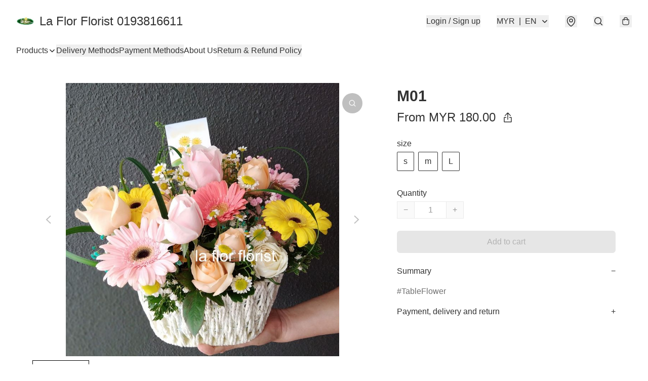

--- FILE ---
content_type: text/html; charset=utf-8
request_url: https://laflorflorist.com.my/item/M01/4833675383537664
body_size: 58949
content:
<!DOCTYPE html>
<html lang="en">
  <head prefix="og: http://ogp.me/ns# fb: http://ogp.me/ns/fb# product: http://ogp.me/ns/product#">
    
      <meta charset="utf-8">
      <meta name="viewport" content="width=device-width initial-scale=1,minimum-scale=1.0, maximum-scale=1.0, user-scalable=no">
      <title>M01 | La Flor Florist   0193816611</title>
      <meta name="title" content="M01 | La Flor Florist   0193816611">

    <meta name="description"
          content="available in 3 sizes  S size RM180  (as shown) M size RM230 L size RM280">

      <meta name="theme-color" content="#FFFFFF">
      <meta name="mobile-web-app-capable" content="yes">
      <meta name="apple-mobile-web-app-status-bar-style" content="default">
      <meta name="apple-mobile-web-app-title" content="La Flor Florist   0193816611">
      <link rel="canonical" href="https://www.laflorflorist.com.my/item/M01/4833675383537664">
      <link rel="manifest" href="https://laflorflorist.com.my/manifest-storefront.json">
        <link rel="shortcut icon" href="/favicon.ico">
        <meta property="fb:app_id" content="871491559635214">
<meta property="fb:pages" content="234728686690350">
<meta property="fb:pages" content="1102668359812698">
<meta property="og:site_name" content="La Flor Florist   0193816611">
<meta property="og:url" content="https://laflorflorist.com.my/item/M01/4833675383537664">
    <meta property="og:image" content="https://img.boutirapp.com/9WQIbrRCjeKkg8YziK6JOd2daBxRsaQJzOeene5UEatOGtLvKQIVe7qJ9sxJvf03kXbkEZKlBm-fe6yVvtmCol=s640">
    <meta property="og:image:width" content="640">
    <meta property="og:image:height" content="640">
    <meta property="og:title"
          content="M01 | La Flor Florist   0193816611">
  <meta property="og:description"
        content="available in 3 sizes  S size RM180  (as shown) M size RM230 L size RM280">
  <meta property="og:type" content="product">
  <meta property="product:price:amount" content="180.0">
  <meta property="product:price:currency" content="MYR">
  <meta property="product:sale_price:amount" content="180.0">
  <meta property="product:sale_price:currency" content="MYR">
  <meta property="product:brand" content="La Flor Florist   0193816611">
  <meta property="product:availability"
        content="instock">
  <meta property="product:is_product_shareable" content="true">
    <meta name="keywords"
          content="mother&#39;s day flower, free delivery to publika, publika florist, mont kiara florist, publika flower shop, M01, La Flor Florist   0193816611">
  <meta property="product:retailer_item_id" content="4833675383537664">
  <meta property="product:item_group_id" content="4833675383537664">
        <link rel="preconnect" href="https://fonts.googleapis.com">
<link rel="preconnect" href="https://fonts.gstatic.com" crossorigin>

<style>
  @font-face {
    font-family: encrypt;
    font-style: normal;
    font-weight: 400;
    src: url(https://static.boutir.com/themes/modern/assets/fonts/encrypt.woff2) format("woff2");
  }

  :root {
    --bt-font-family: Arial, 'Microsoft JhengHei', 'Microsoft YaHei', 'Microsoft YaHei UI', 'Apple LiGothic Medium', 'LiHei Pro Medium', sans-serif;
    --bt-font-family-encrypt: encrypt, Arial, 'Microsoft JhengHei', 'Microsoft YaHei', 'Microsoft YaHei UI', 'Apple LiGothic Medium', 'LiHei Pro Medium', sans-serif;
    --bt-font-size: 16px;
    --bt-font-weight: normal;
    --bt-font-style: normal;
    --bt-font-decoration: none;

    
    --bt-color-background-body: 255 255 255;
    --bt-alpha-background-body: 1;
    --bt-color-text-body: 51 51 51;
    --bt-alpha-text-body: 1;

    
    --bt-color-background: 255 255 255;
    --bt-alpha-background: 1;
    --bt-color-background-dark: 204 204 204;
    --bt-color-background-light: 255 255 255;
    --bt-color-text: 51 51 51;
    --bt-alpha-text: 1;
    --bt-color-text-dark: 41 41 41;
    --bt-color-text-light: 92 92 92;

    --bt-color-price-regular: 51 51 51;
    --bt-alpha-price-regular: 1;
    --bt-color-price-original: 153 153 153;
    --bt-alpha-price-original: 1;
    --bt-color-price-sale: 250 70 70;
    --bt-alpha-price-sale: 1;
    --bt-color-price-member: 28 183 141;
    --bt-alpha-price-member: 1;

    --bt-color-primary-background: 51 51 51;
    --bt-alpha-primary-background: 1;
    --bt-color-primary-background-dark: 41 41 41;
    --bt-color-primary-background-light: 92 92 92;
    --bt-color-primary-background-darker: 26 26 26;
    --bt-color-primary-stroke: 51 51 51;
    --bt-alpha-primary-stroke: 1;
    --bt-color-primary-stroke-dark: 41 41 41;
    --bt-color-primary-stroke-light: 92 92 92;
    --bt-color-primary-text: 255 255 255;
    --bt-alpha-primary-text: 1;
    --bt-color-primary-text-dark: 204 204 204;
    --bt-color-primary-text-light: 255 255 255;

    --bt-color-secondary-background: 0 0 0;
    --bt-alpha-secondary-background: 0;
    --bt-color-secondary-background-dark: 0 0 0;
    --bt-color-secondary-background-light: 51 51 51;
    --bt-color-secondary-stroke: 51 51 51;
    --bt-alpha-secondary-stroke: 1;
    --bt-color-secondary-stroke-dark: 41 41 41;
    --bt-color-secondary-stroke-light: 92 92 92;
    --bt-color-secondary-text: 51 51 51;
    --bt-alpha-secondary-text: 1;
    --bt-color-secondary-text-dark: 41 41 41;
    --bt-color-secondary-text-light: 92 92 92;

    --bt-radius-primary: 6px;
    --bt-radius-secondary: 6px;

    --bt-spacing: 24px;

    --bt-radius-product-card-media: 0px;

    
    --fw-player-border-radius: 0px;
    --fw-storyblock-border-radius: 0px;
    --fw-thumbnail-border-radius: 0px;

    --bt-pre-order-color-background: 51 51 51;
    --bt-pre-order-alpha-background: 1;
    --bt-pre-order-color-stroke: 51 51 51;
    --bt-pre-order-alpha-stroke: 1;
    --bt-pre-order-color-text: 255 255 255;
    --bt-pre-order-alpha-text: 1;
    --bt-pre-order-radius: 0px;

    --bt-product-starting-color-background: 51 51 51;
    --bt-product-starting-alpha-background: 1;
    --bt-product-starting-color-stroke: 51 51 51;
    --bt-product-starting-alpha-stroke: 1;
    --bt-product-starting-color-text: 255 255 255;
    --bt-product-starting-alpha-text: 1;
    --bt-product-starting-radius: 0px;

    --bt-product-starting-countdown-color-background: 51 51 51;
    --bt-product-starting-countdown-alpha-background: 1;
    --bt-product-starting-countdown-color-stroke: 51 51 51;
    --bt-product-starting-countdown-alpha-stroke: 1;
    --bt-product-starting-countdown-color-text: 255 255 255;
    --bt-product-starting-countdown-alpha-text: 1;
    --bt-product-starting-countdown-radius: 0px;

    --bt-product-ending-countdown-color-background: 51 51 51;
    --bt-product-ending-countdown-alpha-background: 1;
    --bt-product-ending-countdown-color-stroke: 51 51 51;
    --bt-product-ending-countdown-alpha-stroke: 1;
    --bt-product-ending-countdown-color-text: 255 255 255;
    --bt-product-ending-countdown-alpha-text: 1;
    --bt-product-ending-countdown-radius: 0px;

    --bt-product-ended-color-background: 51 51 51;
    --bt-product-ended-alpha-background: 1;
    --bt-product-ended-color-stroke: 51 51 51;
    --bt-product-ended-alpha-stroke: 1;
    --bt-product-ended-color-text: 255 255 255;
    --bt-product-ended-alpha-text: 1;
    --bt-product-ended-radius: 0px;

    --bt-page-max-width: 1440px;

    --bt-heading-1-weight: 700;
    --bt-heading-1-style: normal;
    --bt-heading-1-decoration: none;
    --bt-heading-1-color: #333333;
    --bt-heading-1-size: 32px;

    --bt-heading-2-weight: 700;
    --bt-heading-2-style: normal;
    --bt-heading-2-decoration: none;
    --bt-heading-2-color: #333333;
    --bt-heading-2-size: 24px;

    --bt-heading-3-weight: 700;
    --bt-heading-3-style: normal;
    --bt-heading-3-decoration: none;
    --bt-heading-3-color: #333333;
    --bt-heading-3-size: 18px;

    --bt-subheading-1-weight: 500;
    --bt-subheading-1-style: normal;
    --bt-subheading-1-decoration: none;
    --bt-subheading-1-color: #333333;
    --bt-subheading-1-size: 24px;

    --bt-subheading-2-weight: 500;
    --bt-subheading-2-style: normal;
    --bt-subheading-2-decoration: none;
    --bt-subheading-2-color: #333333;
    --bt-subheading-2-size: 16px;

    --bt-subheading-3-weight: 500;
    --bt-subheading-3-style: normal;
    --bt-subheading-3-decoration: none;
    --bt-subheading-3-color: #333333;
    --bt-subheading-3-size: 14px;

    --bt-paragraph-1-weight: 400;
    --bt-paragraph-1-style: normal;
    --bt-paragraph-1-decoration: none;
    --bt-paragraph-1-color: #333333;
    --bt-paragraph-1-size: 18px;

    --bt-paragraph-2-weight: 400;
    --bt-paragraph-2-style: normal;
    --bt-paragraph-2-decoration: none;
    --bt-paragraph-2-color: #333333;
    --bt-paragraph-2-size: 16px;

    --bt-paragraph-3-weight: 400;
    --bt-paragraph-3-style: normal;
    --bt-paragraph-3-decoration: none;
    --bt-paragraph-3-color: #333333;
    --bt-paragraph-3-size: 14px;

    --iti-path-flags-1x: url("https://static.boutir.com/themes/modern/images/1c8790d.png");
    --iti-path-flags-2x: url("https://static.boutir.com/themes/modern/images/d8eb052.png");

    --bt-color-apple: 5 7 8;
    --bt-color-apple-dark: 4 6 6;
    --bt-color-facebook: 61 90 151;
    --bt-color-facebook-dark: 49 72 121;
    --bt-color-google: 234 67 54;
    --bt-color-google-dark: 187 54 43;
    --bt-color-instagram: 162 58 168;
    --bt-color-instagram-dark: 130 46 134;
    --bt-color-twitter: 39 169 224;
    --bt-color-twitter-dark: 31 135 179;
  }

  @media (min-width: 768px) {
    :root {
      --bt-spacing: 32px;
    }
  }
</style>
      <style>*,:after,:before{--tw-border-spacing-x:0;--tw-border-spacing-y:0;--tw-translate-x:0;--tw-translate-y:0;--tw-rotate:0;--tw-skew-x:0;--tw-skew-y:0;--tw-scale-x:1;--tw-scale-y:1;--tw-pan-x: ;--tw-pan-y: ;--tw-pinch-zoom: ;--tw-scroll-snap-strictness:proximity;--tw-gradient-from-position: ;--tw-gradient-via-position: ;--tw-gradient-to-position: ;--tw-ordinal: ;--tw-slashed-zero: ;--tw-numeric-figure: ;--tw-numeric-spacing: ;--tw-numeric-fraction: ;--tw-ring-inset: ;--tw-ring-offset-width:0px;--tw-ring-offset-color:#fff;--tw-ring-color:rgba(59,130,246,.5);--tw-ring-offset-shadow:0 0 #0000;--tw-ring-shadow:0 0 #0000;--tw-shadow:0 0 #0000;--tw-shadow-colored:0 0 #0000;--tw-blur: ;--tw-brightness: ;--tw-contrast: ;--tw-grayscale: ;--tw-hue-rotate: ;--tw-invert: ;--tw-saturate: ;--tw-sepia: ;--tw-drop-shadow: ;--tw-backdrop-blur: ;--tw-backdrop-brightness: ;--tw-backdrop-contrast: ;--tw-backdrop-grayscale: ;--tw-backdrop-hue-rotate: ;--tw-backdrop-invert: ;--tw-backdrop-opacity: ;--tw-backdrop-saturate: ;--tw-backdrop-sepia: ;--tw-contain-size: ;--tw-contain-layout: ;--tw-contain-paint: ;--tw-contain-style: }::backdrop{--tw-border-spacing-x:0;--tw-border-spacing-y:0;--tw-translate-x:0;--tw-translate-y:0;--tw-rotate:0;--tw-skew-x:0;--tw-skew-y:0;--tw-scale-x:1;--tw-scale-y:1;--tw-pan-x: ;--tw-pan-y: ;--tw-pinch-zoom: ;--tw-scroll-snap-strictness:proximity;--tw-gradient-from-position: ;--tw-gradient-via-position: ;--tw-gradient-to-position: ;--tw-ordinal: ;--tw-slashed-zero: ;--tw-numeric-figure: ;--tw-numeric-spacing: ;--tw-numeric-fraction: ;--tw-ring-inset: ;--tw-ring-offset-width:0px;--tw-ring-offset-color:#fff;--tw-ring-color:rgba(59,130,246,.5);--tw-ring-offset-shadow:0 0 #0000;--tw-ring-shadow:0 0 #0000;--tw-shadow:0 0 #0000;--tw-shadow-colored:0 0 #0000;--tw-blur: ;--tw-brightness: ;--tw-contrast: ;--tw-grayscale: ;--tw-hue-rotate: ;--tw-invert: ;--tw-saturate: ;--tw-sepia: ;--tw-drop-shadow: ;--tw-backdrop-blur: ;--tw-backdrop-brightness: ;--tw-backdrop-contrast: ;--tw-backdrop-grayscale: ;--tw-backdrop-hue-rotate: ;--tw-backdrop-invert: ;--tw-backdrop-opacity: ;--tw-backdrop-saturate: ;--tw-backdrop-sepia: ;--tw-contain-size: ;--tw-contain-layout: ;--tw-contain-paint: ;--tw-contain-style: }/*
! tailwindcss v3.4.17 | MIT License | https://tailwindcss.com
*/*,:after,:before{border:0 solid #ccc;box-sizing:border-box}:after,:before{--tw-content:""}:host,html{line-height:1.5;-webkit-text-size-adjust:100%;font-family:ui-sans-serif,system-ui,sans-serif,Apple Color Emoji,Segoe UI Emoji,Segoe UI Symbol,Noto Color Emoji;font-feature-settings:normal;font-variation-settings:normal;-moz-tab-size:4;-o-tab-size:4;tab-size:4;-webkit-tap-highlight-color:transparent}body{line-height:inherit;margin:0}hr{border-top-width:1px;color:inherit;height:0}abbr:where([title]){-webkit-text-decoration:underline dotted;text-decoration:underline dotted}h1,h2,h3,h4,h5,h6{font-size:inherit;font-weight:inherit}a{color:inherit;text-decoration:inherit}b,strong{font-weight:bolder}code,kbd,pre,samp{font-family:ui-monospace,SFMono-Regular,Menlo,Monaco,Consolas,Liberation Mono,Courier New,monospace;font-feature-settings:normal;font-size:1em;font-variation-settings:normal}small{font-size:80%}sub,sup{font-size:75%;line-height:0;position:relative;vertical-align:baseline}sub{bottom:-.25em}sup{top:-.5em}table{border-collapse:collapse;border-color:inherit;text-indent:0}button,input,optgroup,select,textarea{color:inherit;font-family:inherit;font-feature-settings:inherit;font-size:100%;font-variation-settings:inherit;font-weight:inherit;letter-spacing:inherit;line-height:inherit;margin:0;padding:0}button,select{text-transform:none}button,input:where([type=button]),input:where([type=reset]),input:where([type=submit]){-webkit-appearance:button;background-color:transparent;background-image:none}:-moz-focusring{outline:auto}:-moz-ui-invalid{box-shadow:none}progress{vertical-align:baseline}::-webkit-inner-spin-button,::-webkit-outer-spin-button{height:auto}[type=search]{-webkit-appearance:textfield;outline-offset:-2px}::-webkit-search-decoration{-webkit-appearance:none}::-webkit-file-upload-button{-webkit-appearance:button;font:inherit}summary{display:list-item}blockquote,dd,dl,figure,h1,h2,h3,h4,h5,h6,hr,p,pre{margin:0}fieldset{margin:0}fieldset,legend{padding:0}menu,ol,ul{list-style:none;margin:0;padding:0}dialog{padding:0}textarea{resize:vertical}input::-moz-placeholder,textarea::-moz-placeholder{color:#999;opacity:1}input::placeholder,textarea::placeholder{color:#999;opacity:1}[role=button],button{cursor:pointer}:disabled{cursor:default}audio,canvas,embed,iframe,img,object,svg,video{display:block;vertical-align:middle}img,video{height:auto;max-width:100%}[hidden]:where(:not([hidden=until-found])){display:none}body{overflow-anchor:auto;scroll-behavior:smooth;--tw-bg-opacity:1;background-color:rgb(var(--bt-color-background)/var(--tw-bg-opacity,1));--tw-bg-opacity:var(--bt-alpha-background);--tw-text-opacity:1;color:rgb(var(--bt-color-text)/var(--tw-text-opacity,1));--tw-text-opacity:var(--bt-alpha-text)}body,button,details,div,input,p,select,summary,textarea{font-family:var(--bt-font-family);font-size:var(--bt-font-size);font-style:var(--bt-font-style);font-weight:var(--bt-font-weight);-webkit-text-decoration:var(--bt-font-decoration);text-decoration:var(--bt-font-decoration)}textarea{field-sizing:content}hr{border-color:rgb(var(--bt-color-text)/.1)}input[type=date],input[type=email],input[type=number],input[type=password],input[type=search],input[type=tel],input[type=text],input[type=url],select,textarea{border-color:rgb(var(--bt-color-text)/.1);border-radius:var(--bt-radius-primary);border-width:1px;--tw-bg-opacity:1;background-color:rgb(var(--bt-color-background)/var(--tw-bg-opacity,1));--tw-bg-opacity:var(--bt-alpha-background);--tw-text-opacity:1;color:rgb(var(--bt-color-text)/var(--tw-text-opacity,1))}input[type=date]:disabled,input[type=email]:disabled,input[type=number]:disabled,input[type=password]:disabled,input[type=search]:disabled,input[type=tel]:disabled,input[type=text]:disabled,input[type=url]:disabled,select:disabled,textarea:disabled{color:rgb(var(--bt-color-text)/.5);cursor:not-allowed}div[aria-invalid=true],input[aria-invalid=true],select[aria-invalid=true],textarea[aria-invalid=true]{--tw-border-opacity:1;border-color:rgb(239 68 68/var(--tw-border-opacity,1))}select:not([multiple]){border-color:rgb(var(--bt-color-text)/.1);border-radius:var(--bt-radius-primary);border-width:1px}button,input[type=button],input[type=reset],input[type=submit]{--tw-text-opacity:1;color:rgb(var(--bt-color-text)/var(--tw-text-opacity,1))}button:disabled,input[type=button]:disabled,input[type=reset]:disabled,input[type=submit]:disabled{color:rgb(var(--bt-color-text)/.5);cursor:not-allowed}a{position:relative;text-decoration-line:none}a:disabled{--tw-grayscale:grayscale(100%);filter:var(--tw-blur) var(--tw-brightness) var(--tw-contrast) var(--tw-grayscale) var(--tw-hue-rotate) var(--tw-invert) var(--tw-saturate) var(--tw-sepia) var(--tw-drop-shadow)}a:disabled,a:disabled:hover{color:rgb(var(--bt-color-text)/.3);cursor:not-allowed}a:hover{color:rgb(var(--bt-color-text-light)/var(--tw-text-opacity,1))}a:active,a:hover{--tw-text-opacity:1}a:active{color:rgb(var(--bt-color-text-dark)/var(--tw-text-opacity,1))}a{text-decoration-line:underline}a:hover{text-decoration-line:none}::-ms-clear,::-ms-reveal{display:none}::-webkit-search-cancel-button,::-webkit-search-decoration,::-webkit-search-results-button,::-webkit-search-results-decoration{-webkit-appearance:none;appearance:none}input[type=number],input[type=number]::-webkit-inner-spin-button,input[type=number]::-webkit-outer-spin-button{-moz-appearance:textfield!important;-webkit-appearance:none;appearance:none;margin:0}[data-infinite-scroll]{min-height:1px}.\!container{width:100%!important}.container{width:100%}@media (min-width:640px){.\!container{max-width:640px!important}.container{max-width:640px}}@media (min-width:768px){.\!container{max-width:768px!important}.container{max-width:768px}}@media (min-width:1024px){.\!container{max-width:1024px!important}.container{max-width:1024px}}@media (min-width:1280px){.\!container{max-width:1280px!important}.container{max-width:1280px}}@media (min-width:1536px){.\!container{max-width:1536px!important}.container{max-width:1536px}}.aspect-h-1{--tw-aspect-h:1}.aspect-h-2{--tw-aspect-h:2}.aspect-h-3{--tw-aspect-h:3}.aspect-h-4{--tw-aspect-h:4}.aspect-h-9{--tw-aspect-h:9}.aspect-w-1{padding-bottom:calc(var(--tw-aspect-h)/var(--tw-aspect-w)*100%);position:relative;--tw-aspect-w:1}.aspect-w-1>*{bottom:0;height:100%;left:0;position:absolute;right:0;top:0;width:100%}.aspect-w-16{padding-bottom:calc(var(--tw-aspect-h)/var(--tw-aspect-w)*100%);position:relative;--tw-aspect-w:16}.aspect-w-16>*{bottom:0;height:100%;left:0;position:absolute;right:0;top:0;width:100%}.aspect-w-2{padding-bottom:calc(var(--tw-aspect-h)/var(--tw-aspect-w)*100%);position:relative;--tw-aspect-w:2}.aspect-w-2>*{bottom:0;height:100%;left:0;position:absolute;right:0;top:0;width:100%}.aspect-w-3{padding-bottom:calc(var(--tw-aspect-h)/var(--tw-aspect-w)*100%);position:relative;--tw-aspect-w:3}.aspect-w-3>*{bottom:0;height:100%;left:0;position:absolute;right:0;top:0;width:100%}.aspect-w-4{padding-bottom:calc(var(--tw-aspect-h)/var(--tw-aspect-w)*100%);position:relative;--tw-aspect-w:4}.aspect-w-4>*{bottom:0;height:100%;left:0;position:absolute;right:0;top:0;width:100%}.aspect-w-5{padding-bottom:calc(var(--tw-aspect-h)/var(--tw-aspect-w)*100%);position:relative;--tw-aspect-w:5}.aspect-w-5>*{bottom:0;height:100%;left:0;position:absolute;right:0;top:0;width:100%}.aspect-w-6{padding-bottom:calc(var(--tw-aspect-h)/var(--tw-aspect-w)*100%);position:relative;--tw-aspect-w:6}.aspect-w-6>*{bottom:0;height:100%;left:0;position:absolute;right:0;top:0;width:100%}.bt-component{margin:auto;max-width:64rem}.bt-component--full-width{max-width:var(--bt-page-max-width)}.bt-divider{align-items:center;display:flex;gap:1rem;text-align:center;white-space:nowrap}.bt-divider:after,.bt-divider:before{background-color:rgb(var(--bt-color-text)/.2);content:var(--tw-content);flex:1 1 0%;height:1px}.bt-backdrop{position:sticky;--tw-bg-opacity:1;background-color:rgb(255 255 255/var(--tw-bg-opacity,1));--tw-text-opacity:1;color:rgb(var(--bt-color-text)/var(--tw-text-opacity,1));--tw-text-opacity:var(--bt-alpha-text)}.bt-backdrop:before{z-index:-1;--tw-bg-opacity:1;background-color:rgb(var(--bt-color-background)/var(--tw-bg-opacity,1));--tw-bg-opacity:var(--bt-alpha-background)}.bt-backdrop:after,.bt-backdrop:before{border-radius:inherit;content:var(--tw-content);inset:0;position:absolute}.bt-backdrop:after{z-index:-2;--tw-bg-opacity:1;background-color:rgb(var(--bt-color-background-body)/var(--tw-bg-opacity,1));--tw-bg-opacity:var(--bt-alpha-background-body)}.bt-product-card-media{border-radius:var(--bt-radius-product-card-media);display:block;overflow:hidden;position:relative}.bt-product-card-media>*{width:100%}.bt-product-card-media--video{padding-bottom:min(177.777778%,75vh)}.bt-product-card-media--video>img{display:none}.bt-product-card-media--square{padding-bottom:100%}.bt-product-card-media--square>*{height:100%;inset:0;position:absolute}.bt-product-card-media--default{transition-duration:.3s;transition-property:filter;transition-timing-function:cubic-bezier(.4,0,.2,1)}.bt-product-card-media--default:hover{--tw-brightness:brightness(1.1)}.bt-product-card-media--default:active,.bt-product-card-media--default:hover{filter:var(--tw-blur) var(--tw-brightness) var(--tw-contrast) var(--tw-grayscale) var(--tw-hue-rotate) var(--tw-invert) var(--tw-saturate) var(--tw-sepia) var(--tw-drop-shadow)}.bt-product-card-media--default:active{--tw-brightness:brightness(.95)}.bt-product-card-media--fade>img:first-of-type{opacity:1}.bt-product-card-media--fade>img:first-of-type,.bt-product-card-media--fade>img:nth-of-type(2){transition-duration:.3s;transition-property:opacity;transition-timing-function:cubic-bezier(.4,0,.2,1)}.bt-product-card-media--fade>img:nth-of-type(2){height:100%;inset:0;opacity:0;position:absolute}.bt-product-card-media--fade:hover>img:first-of-type{opacity:0}.bt-product-card-media--fade:hover>img:nth-of-type(2){opacity:1}.bt-product-card-media--zoom>img{transition-duration:.3s;transition-property:transform;transition-timing-function:cubic-bezier(.4,0,.2,1)}.bt-product-card-media--zoom:hover>img{--tw-scale-x:1.1;--tw-scale-y:1.1}.bt-product-card-media--zoom:active>img,.bt-product-card-media--zoom:hover>img{transform:translate(var(--tw-translate-x),var(--tw-translate-y)) rotate(var(--tw-rotate)) skewX(var(--tw-skew-x)) skewY(var(--tw-skew-y)) scaleX(var(--tw-scale-x)) scaleY(var(--tw-scale-y))}.bt-product-card-media--zoom:active>img{--tw-scale-x:.95;--tw-scale-y:.95}.bt-product-card-media--glass:before{background-color:hsla(0,0%,100%,.1);border-radius:inherit;inset:0;opacity:0;position:absolute;z-index:1;--tw-brightness:brightness(1.1);--tw-saturate:saturate(1.5);filter:var(--tw-blur) var(--tw-brightness) var(--tw-contrast) var(--tw-grayscale) var(--tw-hue-rotate) var(--tw-invert) var(--tw-saturate) var(--tw-sepia) var(--tw-drop-shadow);--tw-backdrop-blur:blur(0.5px);backdrop-filter:var(--tw-backdrop-blur) var(--tw-backdrop-brightness) var(--tw-backdrop-contrast) var(--tw-backdrop-grayscale) var(--tw-backdrop-hue-rotate) var(--tw-backdrop-invert) var(--tw-backdrop-opacity) var(--tw-backdrop-saturate) var(--tw-backdrop-sepia);transition-duration:.3s;transition-property:opacity;transition-timing-function:cubic-bezier(.4,0,.2,1);--tw-content:"";content:var(--tw-content)}.bt-product-card-media--glass:hover:before{opacity:1}.bt-product-card-media--glass:after{border-radius:inherit;inset:0;opacity:0;position:absolute;z-index:2;--tw-shadow:inset 1px 1px 0 #fff,inset 0 0 5px #fff;--tw-shadow-colored:inset 1px 1px 0 var(--tw-shadow-color),inset 0 0 5px var(--tw-shadow-color);box-shadow:var(--tw-ring-offset-shadow,0 0 #0000),var(--tw-ring-shadow,0 0 #0000),var(--tw-shadow);--tw-blur:blur(1px);filter:var(--tw-blur) var(--tw-brightness) var(--tw-contrast) var(--tw-grayscale) var(--tw-hue-rotate) var(--tw-invert) var(--tw-saturate) var(--tw-sepia) var(--tw-drop-shadow);transition-duration:.3s;transition-property:opacity;transition-timing-function:cubic-bezier(.4,0,.2,1);--tw-content:"";content:var(--tw-content)}.bt-product-card-media--glass:hover:after{opacity:1}.h1,.title1{color:var(--bt-heading-1-color);font-size:var(--bt-heading-1-size);font-style:var(--bt-heading-1-style);font-weight:var(--bt-heading-1-weight);-webkit-text-decoration:var(--bt-heading-1-decoration);text-decoration:var(--bt-heading-1-decoration)}.h2,.title2{color:var(--bt-heading-2-color);font-size:var(--bt-heading-2-size);font-style:var(--bt-heading-2-style);font-weight:var(--bt-heading-2-weight);-webkit-text-decoration:var(--bt-heading-2-decoration);text-decoration:var(--bt-heading-2-decoration)}.h3,.title3{color:var(--bt-heading-3-color);font-size:var(--bt-heading-3-size);font-style:var(--bt-heading-3-style);font-weight:var(--bt-heading-3-weight);-webkit-text-decoration:var(--bt-heading-3-decoration);text-decoration:var(--bt-heading-3-decoration)}.sh1,.title4{color:var(--bt-subheading-1-color);font-size:var(--bt-subheading-1-size);font-style:var(--bt-subheading-1-style);font-weight:var(--bt-subheading-1-weight);-webkit-text-decoration:var(--bt-subheading-1-decoration);text-decoration:var(--bt-subheading-1-decoration)}.sh2{color:var(--bt-subheading-2-color);font-size:var(--bt-subheading-2-size);font-style:var(--bt-subheading-2-style);font-weight:var(--bt-subheading-2-weight);-webkit-text-decoration:var(--bt-subheading-2-decoration);text-decoration:var(--bt-subheading-2-decoration)}.sh3{color:var(--bt-subheading-3-color);font-size:var(--bt-subheading-3-size);font-style:var(--bt-subheading-3-style);font-weight:var(--bt-subheading-3-weight);-webkit-text-decoration:var(--bt-subheading-3-decoration);text-decoration:var(--bt-subheading-3-decoration)}.p1,.paragraph1{color:var(--bt-paragraph-1-color);font-size:var(--bt-paragraph-1-size);font-style:var(--bt-paragraph-1-style);font-weight:var(--bt-paragraph-1-weight);-webkit-text-decoration:var(--bt-paragraph-1-decoration);text-decoration:var(--bt-paragraph-1-decoration)}.p2,.paragraph2{color:var(--bt-paragraph-2-color);font-size:var(--bt-paragraph-2-size);font-style:var(--bt-paragraph-2-style);font-weight:var(--bt-paragraph-2-weight);-webkit-text-decoration:var(--bt-paragraph-2-decoration);text-decoration:var(--bt-paragraph-2-decoration)}.p3,.paragraph3{color:var(--bt-paragraph-3-color);font-size:var(--bt-paragraph-3-size);font-style:var(--bt-paragraph-3-style);font-weight:var(--bt-paragraph-3-weight);-webkit-text-decoration:var(--bt-paragraph-3-decoration);text-decoration:var(--bt-paragraph-3-decoration)}.btn{align-items:center;border-radius:var(--bt-radius-primary);display:inline-flex;justify-content:center;line-height:1;overflow:hidden;padding:.75rem 1.25rem;position:relative;text-align:center;text-decoration-line:none}.btn:disabled,.btn:disabled:hover{cursor:not-allowed;--tw-border-opacity:1;border-color:rgb(230 230 230/var(--tw-border-opacity,1));--tw-bg-opacity:1;background-color:rgb(230 230 230/var(--tw-bg-opacity,1));--tw-text-opacity:1;color:rgb(179 179 179/var(--tw-text-opacity,1))}.btn-link{position:relative;text-decoration-line:none}.btn-link:disabled{--tw-grayscale:grayscale(100%);filter:var(--tw-blur) var(--tw-brightness) var(--tw-contrast) var(--tw-grayscale) var(--tw-hue-rotate) var(--tw-invert) var(--tw-saturate) var(--tw-sepia) var(--tw-drop-shadow)}.btn-link:disabled,.btn-link:disabled:hover{color:rgb(var(--bt-color-text)/.3);cursor:not-allowed}.btn-link:hover{--tw-text-opacity:1;color:rgb(var(--bt-color-text-light)/var(--tw-text-opacity,1))}.btn-link:active{--tw-text-opacity:1;color:rgb(var(--bt-color-text-dark)/var(--tw-text-opacity,1))}.btn-default{padding:.5rem 1rem;position:relative;text-decoration-line:none}.btn-default:disabled,.btn-default:disabled:hover{cursor:not-allowed;--tw-text-opacity:1;color:rgb(179 179 179/var(--tw-text-opacity,1))}.btn-default:hover{background-color:rgb(var(--bt-color-text)/.1);--tw-text-opacity:1;color:rgb(var(--bt-color-text-light)/var(--tw-text-opacity,1))}.btn-default:active{background-color:rgb(var(--bt-color-text)/.2);--tw-text-opacity:1;color:rgb(var(--bt-color-text-dark)/var(--tw-text-opacity,1))}.btn-primary{align-items:center;border-radius:var(--bt-radius-primary);display:inline-flex;justify-content:center;line-height:1;overflow:hidden;padding:.75rem 1.25rem;position:relative;text-align:center;text-decoration-line:none}.btn-primary:disabled,.btn-primary:disabled:hover{cursor:not-allowed;--tw-border-opacity:1;border-color:rgb(230 230 230/var(--tw-border-opacity,1));--tw-bg-opacity:1;background-color:rgb(230 230 230/var(--tw-bg-opacity,1));--tw-text-opacity:1;color:rgb(179 179 179/var(--tw-text-opacity,1))}.btn-primary{background-color:rgb(var(--bt-color-primary-background)/var(--tw-bg-opacity,1));border-color:rgb(var(--bt-color-primary-stroke)/var(--tw-border-opacity,1));border-width:2px;color:rgb(var(--bt-color-primary-text)/var(--tw-text-opacity,1))}.btn-primary,.btn-primary:hover{--tw-border-opacity:1;--tw-border-opacity:var(--bt-alpha-primary-stroke);--tw-bg-opacity:1;--tw-bg-opacity:var(--bt-alpha-primary-background);--tw-text-opacity:1;--tw-text-opacity:var(--bt-alpha-primary-text)}.btn-primary:hover{background-color:rgb(var(--bt-color-primary-background-light)/var(--tw-bg-opacity,1));border-color:rgb(var(--bt-color-primary-stroke-light)/var(--tw-border-opacity,1));color:rgb(var(--bt-color-primary-text-light)/var(--tw-text-opacity,1))}.btn-primary:active{--tw-border-opacity:1;border-color:rgb(var(--bt-color-primary-stroke-dark)/var(--tw-border-opacity,1));--tw-border-opacity:var(--bt-alpha-primary-stroke);--tw-bg-opacity:1;background-color:rgb(var(--bt-color-primary-background-dark)/var(--tw-bg-opacity,1));--tw-bg-opacity:var(--bt-alpha-primary-background);--tw-text-opacity:1;color:rgb(var(--bt-color-primary-text-dark)/var(--tw-text-opacity,1));--tw-text-opacity:var(--bt-alpha-primary-text)}.btn-secondary{align-items:center;border-radius:var(--bt-radius-primary);display:inline-flex;justify-content:center;line-height:1;overflow:hidden;padding:.75rem 1.25rem;position:relative;text-align:center;text-decoration-line:none}.btn-secondary:disabled,.btn-secondary:disabled:hover{cursor:not-allowed;--tw-border-opacity:1;border-color:rgb(230 230 230/var(--tw-border-opacity,1));--tw-bg-opacity:1;background-color:rgb(230 230 230/var(--tw-bg-opacity,1));--tw-text-opacity:1;color:rgb(179 179 179/var(--tw-text-opacity,1))}.btn-secondary{background-color:rgb(var(--bt-color-secondary-background)/var(--tw-bg-opacity,1));border-color:rgb(var(--bt-color-secondary-stroke)/var(--tw-border-opacity,1));border-radius:var(--bt-radius-secondary);border-width:2px;color:rgb(var(--bt-color-secondary-text)/var(--tw-text-opacity,1))}.btn-secondary,.btn-secondary:hover{--tw-border-opacity:1;--tw-border-opacity:var(--bt-alpha-secondary-stroke);--tw-bg-opacity:1;--tw-bg-opacity:var(--bt-alpha-secondary-background);--tw-text-opacity:1;--tw-text-opacity:var(--bt-alpha-secondary-text)}.btn-secondary:hover{background-color:rgb(var(--bt-color-secondary-background-light)/var(--tw-bg-opacity,1));border-color:rgb(var(--bt-color-secondary-stroke-light)/var(--tw-border-opacity,1));color:rgb(var(--bt-color-secondary-text-light)/var(--tw-text-opacity,1))}.btn-secondary:active{--tw-border-opacity:1;border-color:rgb(var(--bt-color-secondary-stroke-dark)/var(--tw-border-opacity,1));--tw-border-opacity:var(--bt-alpha-secondary-stroke);--tw-bg-opacity:1;background-color:rgb(var(--bt-color-secondary-background-dark)/var(--tw-bg-opacity,1));--tw-bg-opacity:var(--bt-alpha-secondary-background);--tw-text-opacity:1;color:rgb(var(--bt-color-secondary-text-dark)/var(--tw-text-opacity,1));--tw-text-opacity:var(--bt-alpha-secondary-text)}.btn-lg{font-size:var(--bt-paragraph-1-size);font-weight:var(--bt-paragraph-1-weight);line-height:1;min-width:180px;padding:1rem 1.5rem}.btn-sm{font-size:var(--bt-paragraph-3-size);font-weight:var(--bt-paragraph-3-weight);line-height:1;min-width:120px;padding:.75rem 1rem}.category-item{border-bottom-width:1px;border-color:rgb(var(--bt-color-text)/.1);display:block;flex:1 1 0%;overflow-wrap:break-word;padding:.5rem 1rem;text-decoration-line:none;word-break:break-word}.category-item:hover{background-color:rgb(var(--bt-color-text)/.1);position:relative}.category-item:hover:before{background-color:rgb(var(--bt-color-text)/.8);content:var(--tw-content);height:100%;left:0;position:absolute;top:0;width:3px}.category-item-active{background-color:rgb(var(--bt-color-text)/.1);position:relative}.category-item-active:before{background-color:rgb(var(--bt-color-text)/.8);content:var(--tw-content);height:100%;left:0;position:absolute;top:0;width:3px}.product-badge{align-self:flex-start;border-color:transparent;border-width:2px;display:inline-block;font-size:.875rem;line-height:1.25rem;padding:.375rem .625rem;white-space:nowrap}.pre-order-badge{border-color:transparent;border-radius:var(--bt-pre-order-radius);border-width:2px;--tw-border-opacity:1;border-color:rgb(var(--bt-pre-order-color-stroke)/var(--tw-border-opacity,1));--tw-border-opacity:var(--bt-pre-order-alpha-stroke);--tw-bg-opacity:1;background-color:rgb(var(--bt-pre-order-color-background)/var(--tw-bg-opacity,1));--tw-bg-opacity:var(--bt-pre-order-alpha-background);--tw-text-opacity:1;color:rgb(var(--bt-pre-order-color-text)/var(--tw-text-opacity,1));--tw-text-opacity:var(--bt-pre-order-alpha-text)}.pre-order-badge,.product-starting-badge{align-self:flex-start;display:inline-block;font-size:.875rem;line-height:1.25rem;padding:.375rem .625rem;white-space:nowrap}.product-starting-badge{border-color:transparent;border-radius:var(--bt-product-starting-radius);border-width:2px;--tw-border-opacity:1;border-color:rgb(var(--bt-product-starting-color-stroke)/var(--tw-border-opacity,1));--tw-border-opacity:var(--bt-product-starting-alpha-stroke);--tw-bg-opacity:1;background-color:rgb(var(--bt-product-starting-color-background)/var(--tw-bg-opacity,1));--tw-bg-opacity:var(--bt-product-starting-alpha-background);--tw-text-opacity:1;color:rgb(var(--bt-product-starting-color-text)/var(--tw-text-opacity,1));--tw-text-opacity:var(--bt-product-starting-alpha-text)}.product-starting-countdown-badge{border-color:transparent;border-radius:var(--bt-product-starting-countdown-radius);border-width:2px;--tw-border-opacity:1;border-color:rgb(var(--bt-product-starting-countdown-color-stroke)/var(--tw-border-opacity,1));--tw-border-opacity:var(--bt-product-starting-countdown-alpha-stroke);--tw-bg-opacity:1;background-color:rgb(var(--bt-product-starting-countdown-color-background)/var(--tw-bg-opacity,1));--tw-bg-opacity:var(--bt-product-starting-countdown-alpha-background);--tw-text-opacity:1;color:rgb(var(--bt-product-starting-countdown-color-text)/var(--tw-text-opacity,1));--tw-text-opacity:var(--bt-product-starting-countdown-alpha-text)}.product-ending-countdown-badge,.product-starting-countdown-badge{align-self:flex-start;display:inline-block;font-size:.875rem;line-height:1.25rem;padding:.375rem .625rem;white-space:nowrap}.product-ending-countdown-badge{border-color:transparent;border-radius:var(--bt-product-ending-countdown-radius);border-width:2px;--tw-border-opacity:1;border-color:rgb(var(--bt-product-ending-countdown-color-stroke)/var(--tw-border-opacity,1));--tw-border-opacity:var(--bt-product-ending-countdown-alpha-stroke);--tw-bg-opacity:1;background-color:rgb(var(--bt-product-ending-countdown-color-background)/var(--tw-bg-opacity,1));--tw-bg-opacity:var(--bt-product-ending-countdown-alpha-background);--tw-text-opacity:1;color:rgb(var(--bt-product-ending-countdown-color-text)/var(--tw-text-opacity,1));--tw-text-opacity:var(--bt-product-ending-countdown-alpha-text)}.product-ended-badge{align-self:flex-start;border-color:transparent;border-radius:var(--bt-product-ended-radius);border-width:2px;display:inline-block;font-size:.875rem;line-height:1.25rem;padding:.375rem .625rem;white-space:nowrap;--tw-border-opacity:1;border-color:rgb(var(--bt-product-ended-color-stroke)/var(--tw-border-opacity,1));--tw-border-opacity:var(--bt-product-ended-alpha-stroke);--tw-bg-opacity:1;background-color:rgb(var(--bt-product-ended-color-background)/var(--tw-bg-opacity,1));--tw-bg-opacity:var(--bt-product-ended-alpha-background);--tw-text-opacity:1;color:rgb(var(--bt-product-ended-color-text)/var(--tw-text-opacity,1));--tw-text-opacity:var(--bt-product-ended-alpha-text)}.product-badge-sm{font-size:.75rem;line-height:1rem;padding:.125rem .375rem}.slider{-webkit-appearance:none;-moz-appearance:none;appearance:none;background-color:rgb(var(--bt-color-text)/.3);pointer-events:none;position:absolute;width:100%}.slider::-webkit-slider-thumb{-webkit-appearance:none;appearance:none;border-radius:9999px;border-style:solid;border-width:2px;cursor:pointer;height:1.25rem;pointer-events:auto;width:1.25rem;--tw-border-opacity:1;border-color:rgb(var(--bt-color-text)/var(--tw-border-opacity,1));--tw-bg-opacity:1;background-color:rgb(var(--bt-color-background)/var(--tw-bg-opacity,1))}.slider::-moz-range-thumb{-moz-appearance:none;appearance:none;border-radius:9999px;border-style:solid;border-width:2px;cursor:pointer;height:1.25rem;pointer-events:auto;width:1.25rem;--tw-border-opacity:1;border-color:rgb(var(--bt-color-text)/var(--tw-border-opacity,1));--tw-bg-opacity:1;background-color:rgb(var(--bt-color-background)/var(--tw-bg-opacity,1))}:root{--swiper-pagination-bullet-inactive-color:#fff;--swiper-pagination-bullet-inactive-opacity:1;--swiper-pagination-color:#fff;--swiper-theme-color:rgb(var(--bt-color-text)/var(--bt-alpha-text))}.swiper{list-style-type:none;margin-left:auto;margin-right:auto;overflow:hidden}.swiper,.swiper-wrapper{position:relative;z-index:10}.swiper-wrapper{box-sizing:content-box;display:flex;height:100%;transition-duration:.3s;transition-property:transform;transition-timing-function:cubic-bezier(.4,0,.2,1);width:100%}.swiper-android .swiper-slide,.swiper-wrapper{transform:translateZ(0)}.swiper-pointer-events{--tw-pan-y:pan-y;touch-action:var(--tw-pan-x) var(--tw-pan-y) var(--tw-pinch-zoom)}.swiper-slide{flex-shrink:0;height:100%;position:relative;transition-duration:.3s;transition-property:transform;transition-timing-function:cubic-bezier(.4,0,.2,1);width:100%}.swiper-slide-invisible-blank{visibility:hidden}.swiper-autoheight,.swiper-autoheight .swiper-slide{height:auto}.swiper-autoheight .swiper-wrapper{align-items:flex-start;transition-duration:.3s;transition-property:all;transition-timing-function:cubic-bezier(.4,0,.2,1)}.swiper-backface-hidden .swiper-slide{backface-visibility:hidden;transform:translateZ(0)}.swiper-fade.swiper-free-mode .swiper-slide{transition-timing-function:cubic-bezier(0,0,.2,1)}.swiper-fade .swiper-slide{pointer-events:none;transition-duration:.3s;transition-property:opacity;transition-timing-function:cubic-bezier(.4,0,.2,1)}.swiper-fade .swiper-slide .swiper-slide{pointer-events:none}.swiper-fade .swiper-slide-active,.swiper-fade .swiper-slide-active .swiper-slide-active{pointer-events:auto}.swiper-pagination{position:absolute;text-align:center;transform:translateZ(0);transition-duration:.3s;transition-property:opacity;transition-timing-function:cubic-bezier(.4,0,.2,1);z-index:10}.swiper-pagination.swiper-pagination-hidden{opacity:0}.swiper-pagination-disabled>.swiper-pagination,.swiper-pagination.swiper-pagination-disabled{display:none!important}.swiper-horizontal>.swiper-pagination-bullets,.swiper-pagination-bullets.swiper-pagination-horizontal,.swiper-pagination-custom,.swiper-pagination-fraction{bottom:1.5rem;left:0;width:100%}.swiper-pagination-bullet{background:var(--swiper-pagination-bullet-inactive-color,#000);border-radius:.25rem;display:inline-block;height:var(
      --swiper-pagination-bullet-height,var(--swiper-pagination-bullet-size,8px)
    );opacity:var(--swiper-pagination-bullet-inactive-opacity,.2);transition:width .2s;width:var(
      --swiper-pagination-bullet-width,var(--swiper-pagination-bullet-size,8px)
    )}button.swiper-pagination-bullet{-webkit-appearance:none;-moz-appearance:none;appearance:none;border-style:none;margin:0;padding:0;--tw-shadow:0 0 #0000;--tw-shadow-colored:0 0 #0000;box-shadow:var(--tw-ring-offset-shadow,0 0 #0000),var(--tw-ring-shadow,0 0 #0000),var(--tw-shadow)}.swiper-pagination-clickable .swiper-pagination-bullet{cursor:pointer}.swiper-pagination-bullet:only-child{display:none!important}.swiper-pagination-bullet-active{background:var(--swiper-pagination-color,var(--swiper-theme-color));opacity:var(--swiper-pagination-bullet-opacity,1);width:2.5rem}.swiper-horizontal>.swiper-pagination-bullets .swiper-pagination-bullet,.swiper-pagination-horizontal.swiper-pagination-bullets .swiper-pagination-bullet{margin:0 var(--swiper-pagination-bullet-horizontal-gap,4px)}.swiper-pagination-progressbar{background:rgba(0,0,0,.25);position:absolute}.swiper-pagination-progressbar .swiper-pagination-progressbar-fill{height:100%;left:0;position:absolute;top:0;transform-origin:top left;width:100%;--tw-scale-x:0;--tw-scale-y:0;background:var(--swiper-pagination-color,var(--swiper-theme-color));transform:translate(var(--tw-translate-x),var(--tw-translate-y)) rotate(var(--tw-rotate)) skewX(var(--tw-skew-x)) skewY(var(--tw-skew-y)) scaleX(var(--tw-scale-x)) scaleY(var(--tw-scale-y))}.swiper-horizontal>.swiper-pagination-progressbar,.swiper-pagination-progressbar.swiper-pagination-horizontal{height:.25rem;left:0;top:0;width:100%}.swiper-horizontal>.swiper-pagination-progressbar.swiper-pagination-progressbar-opposite,.swiper-pagination-progressbar.swiper-pagination-horizontal.swiper-pagination-progressbar-opposite{height:100%;left:0;top:0;width:.25rem}.swiper-pagination-lock{display:none}.swiper-button-next.swiper-button-disabled,.swiper-button-prev.swiper-button-disabled{cursor:auto;opacity:.3;pointer-events:none}.swiper-slide-thumb-active{border-width:1px;--tw-border-opacity:1;border-color:rgb(0 0 0/var(--tw-border-opacity,1))}.swiper-slide-thumb-active>img{padding:.5rem}.swiper-zoom-container{align-items:center;display:flex;height:100%;justify-content:center;text-align:center;width:100%}.swiper-zoom-container>img{max-height:75vh;max-width:100%;-o-object-fit:contain;object-fit:contain;transition-duration:.3s;transition-property:all;transition-timing-function:cubic-bezier(.4,0,.2,1)}.swiper-fullscreen .swiper-slide-active .swiper-zoom-container>img{max-height:100%}.swiper-slide-zoomed{cursor:move}.pointer-events-none{pointer-events:none}.pointer-events-auto{pointer-events:auto}.visible{visibility:visible}.invisible{visibility:hidden}.collapse{visibility:collapse}.\!static{position:static!important}.static{position:static}.\!fixed{position:fixed!important}.fixed{position:fixed}.absolute{position:absolute}.relative{position:relative}.sticky{position:sticky}.inset-0{inset:0}.inset-3{inset:.75rem}.inset-auto{inset:auto}.-left-2{left:-.5rem}.-left-4{left:-1rem}.-right-1{right:-.25rem}.-right-2{right:-.5rem}.-right-4{right:-1rem}.-top-0\.5{top:-.125rem}.-top-1{top:-.25rem}.-top-2{top:-.5rem}.bottom-0{bottom:0}.bottom-10{bottom:2.5rem}.bottom-12{bottom:3rem}.bottom-2{bottom:.5rem}.bottom-full{bottom:100%}.left-0{left:0}.left-1{left:.25rem}.left-1\/2{left:50%}.left-2{left:.5rem}.left-3{left:.75rem}.left-4{left:1rem}.left-5{left:1.25rem}.left-6{left:1.5rem}.left-60{left:15rem}.left-\[-99999px\]{left:-99999px}.right-0{right:0}.right-2{right:.5rem}.right-3{right:.75rem}.right-3\.5{right:.875rem}.right-4{right:1rem}.right-5{right:1.25rem}.right-6{right:1.5rem}.right-8{right:2rem}.right-\[-10px\]{right:-10px}.top-0{top:0}.top-0\.5{top:.125rem}.top-1{top:.25rem}.top-1\/2{top:50%}.top-2{top:.5rem}.top-2\.5{top:.625rem}.top-3{top:.75rem}.top-4{top:1rem}.top-5{top:1.25rem}.top-6{top:1.5rem}.top-8{top:2rem}.top-\[-10px\]{top:-10px}.top-full{top:100%}.isolate{isolation:isolate}.\!z-30{z-index:30!important}.z-0{z-index:0}.z-10{z-index:10}.z-20{z-index:20}.z-30{z-index:30}.z-40{z-index:40}.z-50{z-index:50}.order-first{order:-9999}.col-span-1{grid-column:span 1/span 1}.col-span-12{grid-column:span 12/span 12}.col-span-2{grid-column:span 2/span 2}.col-span-3{grid-column:span 3/span 3}.col-span-5{grid-column:span 5/span 5}.col-span-8{grid-column:span 8/span 8}.col-span-full{grid-column:1/-1}.col-start-1{grid-column-start:1}.col-start-3{grid-column-start:3}.row-span-2{grid-row:span 2/span 2}.row-start-1{grid-row-start:1}.row-start-2{grid-row-start:2}.float-left{float:left}.-m-4{margin:-1rem}.-m-7{margin:-1.75rem}.m-2{margin:.5rem}.m-auto{margin:auto}.m-px{margin:1px}.-mx-4{margin-left:-1rem;margin-right:-1rem}.-mx-5{margin-left:-1.25rem;margin-right:-1.25rem}.-my-px{margin-bottom:-1px;margin-top:-1px}.mx-2{margin-left:.5rem;margin-right:.5rem}.mx-3{margin-left:.75rem;margin-right:.75rem}.mx-4{margin-left:1rem;margin-right:1rem}.mx-6{margin-left:1.5rem;margin-right:1.5rem}.mx-auto{margin-left:auto;margin-right:auto}.my-1{margin-bottom:.25rem;margin-top:.25rem}.my-12{margin-bottom:3rem;margin-top:3rem}.my-16{margin-bottom:4rem;margin-top:4rem}.my-2{margin-bottom:.5rem;margin-top:.5rem}.my-24{margin-bottom:6rem;margin-top:6rem}.my-3{margin-bottom:.75rem;margin-top:.75rem}.my-4{margin-bottom:1rem;margin-top:1rem}.my-5{margin-bottom:1.25rem;margin-top:1.25rem}.my-6{margin-bottom:1.5rem;margin-top:1.5rem}.my-8{margin-bottom:2rem;margin-top:2rem}.my-9{margin-bottom:2.25rem;margin-top:2.25rem}.-mt-1{margin-top:-.25rem}.-mt-2{margin-top:-.5rem}.-mt-3{margin-top:-.75rem}.-mt-4{margin-top:-1rem}.-mt-5{margin-top:-1.25rem}.mb-0{margin-bottom:0}.mb-0\.5{margin-bottom:.125rem}.mb-1{margin-bottom:.25rem}.mb-10{margin-bottom:2.5rem}.mb-14{margin-bottom:3.5rem}.mb-2{margin-bottom:.5rem}.mb-3{margin-bottom:.75rem}.mb-4{margin-bottom:1rem}.mb-5{margin-bottom:1.25rem}.mb-6{margin-bottom:1.5rem}.mb-8{margin-bottom:2rem}.mb-9{margin-bottom:2.25rem}.ml-1{margin-left:.25rem}.ml-12{margin-left:3rem}.ml-2{margin-left:.5rem}.ml-20{margin-left:5rem}.ml-3{margin-left:.75rem}.ml-4{margin-left:1rem}.ml-5{margin-left:1.25rem}.ml-7{margin-left:1.75rem}.mr-1{margin-right:.25rem}.mr-2{margin-right:.5rem}.mr-2\.5{margin-right:.625rem}.mr-3{margin-right:.75rem}.mr-4{margin-right:1rem}.mt-0\.5{margin-top:.125rem}.mt-1{margin-top:.25rem}.mt-10{margin-top:2.5rem}.mt-12{margin-top:3rem}.mt-14{margin-top:3.5rem}.mt-15{margin-top:3.75rem}.mt-2{margin-top:.5rem}.mt-20{margin-top:5rem}.mt-3{margin-top:.75rem}.mt-4{margin-top:1rem}.mt-5{margin-top:1.25rem}.mt-6{margin-top:1.5rem}.mt-8{margin-top:2rem}.box-content{box-sizing:content-box}.line-clamp-2{-webkit-line-clamp:2}.line-clamp-2,.line-clamp-3{display:-webkit-box;overflow:hidden;-webkit-box-orient:vertical}.line-clamp-3{-webkit-line-clamp:3}.line-clamp-5{display:-webkit-box;overflow:hidden;-webkit-box-orient:vertical;-webkit-line-clamp:5}.block{display:block}.inline-block{display:inline-block}.flex{display:flex}.inline-flex{display:inline-flex}.table{display:table}.grid{display:grid}.inline-grid{display:inline-grid}.contents{display:contents}.\!hidden{display:none!important}.hidden{display:none}.size-12{height:3rem;width:3rem}.size-25{height:6.25rem;width:6.25rem}.size-4{height:1rem;width:1rem}.size-5{height:1.25rem;width:1.25rem}.size-6{height:1.5rem;width:1.5rem}.size-8{height:2rem;width:2rem}.h-0{height:0}.h-1\.5{height:.375rem}.h-10{height:2.5rem}.h-100{height:25rem}.h-11{height:2.75rem}.h-12{height:3rem}.h-14{height:3.5rem}.h-15{height:3.75rem}.h-16{height:4rem}.h-18{height:4.5rem}.h-2{height:.5rem}.h-2\.5{height:.625rem}.h-20{height:5rem}.h-24{height:6rem}.h-25{height:6.25rem}.h-3{height:.75rem}.h-4{height:1rem}.h-40{height:10rem}.h-48{height:12rem}.h-5{height:1.25rem}.h-52{height:13rem}.h-6{height:1.5rem}.h-60{height:15rem}.h-64{height:16rem}.h-7{height:1.75rem}.h-8{height:2rem}.h-9{height:2.25rem}.h-\[1000px\]{height:1000px}.h-\[400px\]{height:400px}.h-\[75vh\]{height:75vh}.h-auto{height:auto}.h-full{height:100%}.h-max{height:-moz-max-content;height:max-content}.h-screen{height:100vh}.h-spacing{height:var(--bt-spacing)}.\!max-h-none{max-height:none!important}.max-h-12{max-height:3rem}.max-h-20{max-height:5rem}.max-h-24{max-height:6rem}.max-h-2xs{max-height:16rem}.max-h-72{max-height:18rem}.max-h-80{max-height:20rem}.max-h-\[30vh\]{max-height:30vh}.max-h-\[50vh\]{max-height:50vh}.max-h-\[530px\]{max-height:530px}.max-h-\[60px\]{max-height:60px}.max-h-\[70vh\]{max-height:70vh}.max-h-\[75vh\]{max-height:75vh}.max-h-\[80vh\]{max-height:80vh}.max-h-\[84px\]{max-height:84px}.max-h-screen{max-height:100vh}.min-h-9{min-height:2.25rem}.min-h-\[120px\]{min-height:120px}.min-h-\[20px\]{min-height:20px}.min-h-\[32px\]{min-height:32px}.min-h-\[80vh\]{min-height:80vh}.min-h-full{min-height:100%}.min-h-screen{min-height:100vh}.min-h-screen-1\/2{min-height:50vh}.\!w-auto{width:auto!important}.w-0{width:0}.w-1\.5{width:.375rem}.w-1\/2{width:50%}.w-1\/3{width:33.333333%}.w-1\/6{width:16.666667%}.w-10{width:2.5rem}.w-12{width:3rem}.w-14{width:3.5rem}.w-16{width:4rem}.w-18{width:4.5rem}.w-2{width:.5rem}.w-2\/3{width:66.666667%}.w-20{width:5rem}.w-24{width:6rem}.w-3{width:.75rem}.w-4{width:1rem}.w-4\/5{width:80%}.w-40{width:10rem}.w-5{width:1.25rem}.w-52{width:13rem}.w-6{width:1.5rem}.w-60{width:15rem}.w-64{width:16rem}.w-7{width:1.75rem}.w-8{width:2rem}.w-80{width:20rem}.w-9{width:2.25rem}.w-\[45px\]{width:45px}.w-\[calc\(75vh\*9\/16\)\]{width:42.1875vh}.w-auto{width:auto}.w-fit{width:-moz-fit-content;width:fit-content}.w-full{width:100%}.w-screen{width:100vw}.min-w-0{min-width:0}.min-w-48{min-width:12rem}.min-w-60{min-width:15rem}.min-w-8{min-width:2rem}.min-w-80{min-width:20rem}.min-w-\[16rem\]{min-width:16rem}.min-w-\[240px\]{min-width:240px}.min-w-\[320px\]{min-width:320px}.max-w-108{max-width:27rem}.max-w-16{max-width:4rem}.max-w-2xs{max-width:16rem}.max-w-3xl{max-width:48rem}.max-w-4xl{max-width:56rem}.max-w-4xs{max-width:8rem}.max-w-52{max-width:13rem}.max-w-5xl{max-width:64rem}.max-w-5xs{max-width:6rem}.max-w-6xl{max-width:72rem}.max-w-6xs{max-width:4.5rem}.max-w-80{max-width:20rem}.max-w-8xl{max-width:90rem}.max-w-\[200px\]{max-width:200px}.max-w-full{max-width:100%}.max-w-page{max-width:var(--bt-page-max-width)}.max-w-sm{max-width:24rem}.max-w-xs{max-width:20rem}.flex-1{flex:1 1 0%}.flex-2{flex:2 2 0%}.flex-3{flex:3 3 0%}.flex-none{flex:none}.flex-shrink-0,.shrink-0{flex-shrink:0}.grow{flex-grow:1}.basis-0{flex-basis:0px}.table-auto{table-layout:auto}.border-spacing-0{--tw-border-spacing-x:0px;--tw-border-spacing-y:0px;border-spacing:var(--tw-border-spacing-x) var(--tw-border-spacing-y)}.-translate-x-1\/2{--tw-translate-x:-50%}.-translate-x-1\/2,.-translate-x-full{transform:translate(var(--tw-translate-x),var(--tw-translate-y)) rotate(var(--tw-rotate)) skewX(var(--tw-skew-x)) skewY(var(--tw-skew-y)) scaleX(var(--tw-scale-x)) scaleY(var(--tw-scale-y))}.-translate-x-full{--tw-translate-x:-100%}.-translate-x-px{--tw-translate-x:-1px}.-translate-x-px,.-translate-y-0\.5{transform:translate(var(--tw-translate-x),var(--tw-translate-y)) rotate(var(--tw-rotate)) skewX(var(--tw-skew-x)) skewY(var(--tw-skew-y)) scaleX(var(--tw-scale-x)) scaleY(var(--tw-scale-y))}.-translate-y-0\.5{--tw-translate-y:-0.125rem}.-translate-y-1{--tw-translate-y:-0.25rem}.-translate-y-1,.-translate-y-1\/2{transform:translate(var(--tw-translate-x),var(--tw-translate-y)) rotate(var(--tw-rotate)) skewX(var(--tw-skew-x)) skewY(var(--tw-skew-y)) scaleX(var(--tw-scale-x)) scaleY(var(--tw-scale-y))}.-translate-y-1\/2{--tw-translate-y:-50%}.-translate-y-full{--tw-translate-y:-100%}.-translate-y-full,.translate-x-0{transform:translate(var(--tw-translate-x),var(--tw-translate-y)) rotate(var(--tw-rotate)) skewX(var(--tw-skew-x)) skewY(var(--tw-skew-y)) scaleX(var(--tw-scale-x)) scaleY(var(--tw-scale-y))}.translate-x-0{--tw-translate-x:0px}.translate-x-0\.5{--tw-translate-x:0.125rem}.translate-x-0\.5,.translate-x-full{transform:translate(var(--tw-translate-x),var(--tw-translate-y)) rotate(var(--tw-rotate)) skewX(var(--tw-skew-x)) skewY(var(--tw-skew-y)) scaleX(var(--tw-scale-x)) scaleY(var(--tw-scale-y))}.translate-x-full{--tw-translate-x:100%}.translate-x-px{--tw-translate-x:1px}.translate-x-px,.translate-y-0{transform:translate(var(--tw-translate-x),var(--tw-translate-y)) rotate(var(--tw-rotate)) skewX(var(--tw-skew-x)) skewY(var(--tw-skew-y)) scaleX(var(--tw-scale-x)) scaleY(var(--tw-scale-y))}.translate-y-0{--tw-translate-y:0px}.translate-y-1{--tw-translate-y:0.25rem}.translate-y-1,.translate-y-12{transform:translate(var(--tw-translate-x),var(--tw-translate-y)) rotate(var(--tw-rotate)) skewX(var(--tw-skew-x)) skewY(var(--tw-skew-y)) scaleX(var(--tw-scale-x)) scaleY(var(--tw-scale-y))}.translate-y-12{--tw-translate-y:3rem}.translate-y-3{--tw-translate-y:0.75rem}.translate-y-3,.translate-y-full{transform:translate(var(--tw-translate-x),var(--tw-translate-y)) rotate(var(--tw-rotate)) skewX(var(--tw-skew-x)) skewY(var(--tw-skew-y)) scaleX(var(--tw-scale-x)) scaleY(var(--tw-scale-y))}.translate-y-full{--tw-translate-y:100%}.translate-y-px{--tw-translate-y:1px}.-rotate-90,.translate-y-px{transform:translate(var(--tw-translate-x),var(--tw-translate-y)) rotate(var(--tw-rotate)) skewX(var(--tw-skew-x)) skewY(var(--tw-skew-y)) scaleX(var(--tw-scale-x)) scaleY(var(--tw-scale-y))}.-rotate-90{--tw-rotate:-90deg}.rotate-0{--tw-rotate:0deg}.rotate-0,.rotate-180{transform:translate(var(--tw-translate-x),var(--tw-translate-y)) rotate(var(--tw-rotate)) skewX(var(--tw-skew-x)) skewY(var(--tw-skew-y)) scaleX(var(--tw-scale-x)) scaleY(var(--tw-scale-y))}.rotate-180{--tw-rotate:180deg}.rotate-90{--tw-rotate:90deg}.rotate-90,.scale-0{transform:translate(var(--tw-translate-x),var(--tw-translate-y)) rotate(var(--tw-rotate)) skewX(var(--tw-skew-x)) skewY(var(--tw-skew-y)) scaleX(var(--tw-scale-x)) scaleY(var(--tw-scale-y))}.scale-0{--tw-scale-x:0;--tw-scale-y:0}.scale-100{--tw-scale-x:1;--tw-scale-y:1}.scale-100,.scale-x-0{transform:translate(var(--tw-translate-x),var(--tw-translate-y)) rotate(var(--tw-rotate)) skewX(var(--tw-skew-x)) skewY(var(--tw-skew-y)) scaleX(var(--tw-scale-x)) scaleY(var(--tw-scale-y))}.scale-x-0{--tw-scale-x:0}.transform{transform:translate(var(--tw-translate-x),var(--tw-translate-y)) rotate(var(--tw-rotate)) skewX(var(--tw-skew-x)) skewY(var(--tw-skew-y)) scaleX(var(--tw-scale-x)) scaleY(var(--tw-scale-y))}@keyframes bounce{0%,to{animation-timing-function:cubic-bezier(.8,0,1,1);transform:translateY(-50%)}50%{animation-timing-function:cubic-bezier(0,0,.2,1);transform:translateY(50%)}}.animate-bounce{animation:bounce 1s infinite}.cursor-default{cursor:default}.cursor-not-allowed{cursor:not-allowed}.cursor-pointer{cursor:pointer}.cursor-text{cursor:text}.select-none{-webkit-user-select:none;-moz-user-select:none;user-select:none}.resize{resize:both}.list-inside{list-style-position:inside}.list-disc{list-style-type:disc}.auto-cols-auto{grid-auto-columns:auto}.auto-cols-fr{grid-auto-columns:minmax(0,1fr)}.auto-cols-max{grid-auto-columns:max-content}.grid-flow-row{grid-auto-flow:row}.grid-flow-col{grid-auto-flow:column}.auto-rows-auto{grid-auto-rows:auto}.auto-rows-min{grid-auto-rows:min-content}.grid-cols-1{grid-template-columns:repeat(1,minmax(0,1fr))}.grid-cols-2{grid-template-columns:repeat(2,minmax(0,1fr))}.grid-cols-3{grid-template-columns:repeat(3,minmax(0,1fr))}.grid-cols-4{grid-template-columns:repeat(4,minmax(0,1fr))}.grid-cols-5{grid-template-columns:repeat(5,minmax(0,1fr))}.grid-cols-8{grid-template-columns:repeat(8,minmax(0,1fr))}.grid-cols-\[100px_1fr_200px_1fr\]{grid-template-columns:100px 1fr 200px 1fr}.grid-cols-\[160px_auto\]{grid-template-columns:160px auto}.grid-cols-\[180px_180px\]{grid-template-columns:180px 180px}.grid-cols-\[1fr_180px\]{grid-template-columns:1fr 180px}.grid-cols-\[1fr_1fr_min-content\]{grid-template-columns:1fr 1fr min-content}.grid-cols-\[1fr_auto\]{grid-template-columns:1fr auto}.grid-cols-\[1fr_auto_1fr\]{grid-template-columns:1fr auto 1fr}.grid-cols-\[30\%_70\%\]{grid-template-columns:30% 70%}.grid-cols-\[80px_1fr\]{grid-template-columns:80px 1fr}.grid-cols-\[8rem_auto\]{grid-template-columns:8rem auto}.grid-cols-\[auto_1fr\]{grid-template-columns:auto 1fr}.grid-cols-\[auto_auto\]{grid-template-columns:auto auto}.grid-cols-\[auto_auto_1fr\]{grid-template-columns:auto auto 1fr}.grid-rows-\[auto_1fr\]{grid-template-rows:auto 1fr}.grid-rows-\[auto_1fr_auto\]{grid-template-rows:auto 1fr auto}.grid-rows-\[auto_auto\]{grid-template-rows:auto auto}.flex-row{flex-direction:row}.flex-row-reverse{flex-direction:row-reverse}.flex-col{flex-direction:column}.flex-col-reverse{flex-direction:column-reverse}.flex-wrap{flex-wrap:wrap}.flex-wrap-reverse{flex-wrap:wrap-reverse}.place-items-start{place-items:start}.content-start{align-content:flex-start}.items-start{align-items:flex-start}.items-end{align-items:flex-end}.items-center{align-items:center}.items-baseline{align-items:baseline}.items-stretch{align-items:stretch}.justify-start{justify-content:flex-start}.justify-end{justify-content:flex-end}.justify-center{justify-content:center}.justify-between{justify-content:space-between}.justify-stretch{justify-content:stretch}.justify-items-start{justify-items:start}.justify-items-center{justify-items:center}.gap-1{gap:.25rem}.gap-12{gap:3rem}.gap-2{gap:.5rem}.gap-2\.5{gap:.625rem}.gap-3{gap:.75rem}.gap-4{gap:1rem}.gap-5{gap:1.25rem}.gap-6{gap:1.5rem}.gap-8{gap:2rem}.gap-x-1{-moz-column-gap:.25rem;column-gap:.25rem}.gap-x-3{-moz-column-gap:.75rem;column-gap:.75rem}.gap-x-4{-moz-column-gap:1rem;column-gap:1rem}.gap-x-5{-moz-column-gap:1.25rem;column-gap:1.25rem}.gap-x-6{-moz-column-gap:1.5rem;column-gap:1.5rem}.gap-x-7{-moz-column-gap:1.75rem;column-gap:1.75rem}.gap-x-8{-moz-column-gap:2rem;column-gap:2rem}.gap-y-1{row-gap:.25rem}.gap-y-10{row-gap:2.5rem}.gap-y-2{row-gap:.5rem}.gap-y-4{row-gap:1rem}.gap-y-5{row-gap:1.25rem}.gap-y-6{row-gap:1.5rem}.space-x-0>:not([hidden])~:not([hidden]){--tw-space-x-reverse:0;margin-left:calc(0px*(1 - var(--tw-space-x-reverse)));margin-right:calc(0px*var(--tw-space-x-reverse))}.space-x-1>:not([hidden])~:not([hidden]){--tw-space-x-reverse:0;margin-left:calc(.25rem*(1 - var(--tw-space-x-reverse)));margin-right:calc(.25rem*var(--tw-space-x-reverse))}.space-x-1\.5>:not([hidden])~:not([hidden]){--tw-space-x-reverse:0;margin-left:calc(.375rem*(1 - var(--tw-space-x-reverse)));margin-right:calc(.375rem*var(--tw-space-x-reverse))}.space-x-2>:not([hidden])~:not([hidden]){--tw-space-x-reverse:0;margin-left:calc(.5rem*(1 - var(--tw-space-x-reverse)));margin-right:calc(.5rem*var(--tw-space-x-reverse))}.space-x-3>:not([hidden])~:not([hidden]){--tw-space-x-reverse:0;margin-left:calc(.75rem*(1 - var(--tw-space-x-reverse)));margin-right:calc(.75rem*var(--tw-space-x-reverse))}.space-x-4>:not([hidden])~:not([hidden]){--tw-space-x-reverse:0;margin-left:calc(1rem*(1 - var(--tw-space-x-reverse)));margin-right:calc(1rem*var(--tw-space-x-reverse))}.space-x-5>:not([hidden])~:not([hidden]){--tw-space-x-reverse:0;margin-left:calc(1.25rem*(1 - var(--tw-space-x-reverse)));margin-right:calc(1.25rem*var(--tw-space-x-reverse))}.space-x-6>:not([hidden])~:not([hidden]){--tw-space-x-reverse:0;margin-left:calc(1.5rem*(1 - var(--tw-space-x-reverse)));margin-right:calc(1.5rem*var(--tw-space-x-reverse))}.space-x-8>:not([hidden])~:not([hidden]){--tw-space-x-reverse:0;margin-left:calc(2rem*(1 - var(--tw-space-x-reverse)));margin-right:calc(2rem*var(--tw-space-x-reverse))}.space-x-spacing>:not([hidden])~:not([hidden]){--tw-space-x-reverse:0;margin-left:calc(var(--bt-spacing)*(1 - var(--tw-space-x-reverse)));margin-right:calc(var(--bt-spacing)*var(--tw-space-x-reverse))}.space-y-1>:not([hidden])~:not([hidden]){--tw-space-y-reverse:0;margin-bottom:calc(.25rem*var(--tw-space-y-reverse));margin-top:calc(.25rem*(1 - var(--tw-space-y-reverse)))}.space-y-10>:not([hidden])~:not([hidden]){--tw-space-y-reverse:0;margin-bottom:calc(2.5rem*var(--tw-space-y-reverse));margin-top:calc(2.5rem*(1 - var(--tw-space-y-reverse)))}.space-y-2>:not([hidden])~:not([hidden]){--tw-space-y-reverse:0;margin-bottom:calc(.5rem*var(--tw-space-y-reverse));margin-top:calc(.5rem*(1 - var(--tw-space-y-reverse)))}.space-y-3>:not([hidden])~:not([hidden]){--tw-space-y-reverse:0;margin-bottom:calc(.75rem*var(--tw-space-y-reverse));margin-top:calc(.75rem*(1 - var(--tw-space-y-reverse)))}.space-y-4>:not([hidden])~:not([hidden]){--tw-space-y-reverse:0;margin-bottom:calc(1rem*var(--tw-space-y-reverse));margin-top:calc(1rem*(1 - var(--tw-space-y-reverse)))}.space-y-5>:not([hidden])~:not([hidden]){--tw-space-y-reverse:0;margin-bottom:calc(1.25rem*var(--tw-space-y-reverse));margin-top:calc(1.25rem*(1 - var(--tw-space-y-reverse)))}.space-y-6>:not([hidden])~:not([hidden]){--tw-space-y-reverse:0;margin-bottom:calc(1.5rem*var(--tw-space-y-reverse));margin-top:calc(1.5rem*(1 - var(--tw-space-y-reverse)))}.space-y-8>:not([hidden])~:not([hidden]){--tw-space-y-reverse:0;margin-bottom:calc(2rem*var(--tw-space-y-reverse));margin-top:calc(2rem*(1 - var(--tw-space-y-reverse)))}.space-x-reverse>:not([hidden])~:not([hidden]){--tw-space-x-reverse:1}.divide-y>:not([hidden])~:not([hidden]){--tw-divide-y-reverse:0;border-bottom-width:calc(1px*var(--tw-divide-y-reverse));border-top-width:calc(1px*(1 - var(--tw-divide-y-reverse)))}.divide-solid>:not([hidden])~:not([hidden]){border-style:solid}.divide-default\/10>:not([hidden])~:not([hidden]){border-color:rgb(var(--bt-color-text)/.1)}.self-start{align-self:flex-start}.self-end{align-self:flex-end}.self-center{align-self:center}.self-stretch{align-self:stretch}.overflow-auto{overflow:auto}.overflow-hidden{overflow:hidden}.overflow-visible{overflow:visible}.overflow-y-auto{overflow-y:auto}.truncate{overflow:hidden;white-space:nowrap}.overflow-ellipsis,.text-ellipsis,.truncate{text-overflow:ellipsis}.whitespace-normal{white-space:normal}.whitespace-nowrap{white-space:nowrap}.whitespace-pre-line{white-space:pre-line}.whitespace-pre-wrap{white-space:pre-wrap}.break-words{overflow-wrap:break-word}.\!rounded-none{border-radius:0!important}.rounded{border-radius:.25rem}.rounded-2xl{border-radius:1rem}.rounded-full{border-radius:9999px}.rounded-lg{border-radius:.5rem}.rounded-md{border-radius:.375rem}.rounded-modal{border-radius:8px}.rounded-none{border-radius:0}.rounded-primary{border-radius:var(--bt-radius-primary)}.rounded-sm{border-radius:.125rem}.rounded-xl{border-radius:.75rem}.rounded-b-lg{border-bottom-left-radius:.5rem;border-bottom-right-radius:.5rem}.rounded-t{border-top-left-radius:.25rem;border-top-right-radius:.25rem}.rounded-t-lg{border-top-left-radius:.5rem;border-top-right-radius:.5rem}.rounded-bl-modal{border-bottom-left-radius:8px}.rounded-br-modal{border-bottom-right-radius:8px}.rounded-tl-modal{border-top-left-radius:8px}.rounded-tr-modal{border-top-right-radius:8px}.border{border-width:1px}.border-2{border-width:2px}.\!border-y-0{border-bottom-width:0!important;border-top-width:0!important}.border-x{border-left-width:1px;border-right-width:1px}.border-y{border-top-width:1px}.border-b,.border-y{border-bottom-width:1px}.border-b-0{border-bottom-width:0}.border-b-2{border-bottom-width:2px}.border-l{border-left-width:1px}.border-l-0{border-left-width:0}.border-t{border-top-width:1px}.border-none{border-style:none}.border-black{--tw-border-opacity:1;border-color:rgb(0 0 0/var(--tw-border-opacity,1))}.border-default{--tw-border-opacity:1;border-color:rgb(var(--bt-color-text)/var(--tw-border-opacity,1))}.border-default\/0{border-color:rgb(var(--bt-color-text)/0)}.border-default\/10{border-color:rgb(var(--bt-color-text)/.1)}.border-default\/20{border-color:rgb(var(--bt-color-text)/.2)}.border-default\/30{border-color:rgb(var(--bt-color-text)/.3)}.border-default\/40{border-color:rgb(var(--bt-color-text)/.4)}.border-default\/60{border-color:rgb(var(--bt-color-text)/.6)}.border-default\/80{border-color:rgb(var(--bt-color-text)/.8)}.border-ecstasy-200{--tw-border-opacity:1;border-color:rgb(255 215 169/var(--tw-border-opacity,1))}.border-gray-100{--tw-border-opacity:1;border-color:rgb(230 230 230/var(--tw-border-opacity,1))}.border-gray-200{--tw-border-opacity:1;border-color:rgb(204 204 204/var(--tw-border-opacity,1))}.border-primary{--tw-border-opacity:1;border-color:rgb(var(--bt-color-primary-stroke)/var(--tw-border-opacity,1))}.border-red-500{--tw-border-opacity:1;border-color:rgb(239 68 68/var(--tw-border-opacity,1))}.border-red-600{--tw-border-opacity:1;border-color:rgb(220 38 38/var(--tw-border-opacity,1))}.border-transparent{border-color:transparent}.border-b-default\/20{border-bottom-color:rgb(var(--bt-color-text)/.2)}.border-opacity-30{--tw-border-opacity:0.3}.bg-\[\#303b4a\]{--tw-bg-opacity:1;background-color:rgb(48 59 74/var(--tw-bg-opacity,1))}.bg-\[\#5F6A78\]{--tw-bg-opacity:1;background-color:rgb(95 106 120/var(--tw-bg-opacity,1))}.bg-\[\#fb6d0f\]{--tw-bg-opacity:1;background-color:rgb(251 109 15/var(--tw-bg-opacity,1))}.bg-black{--tw-bg-opacity:1;background-color:rgb(0 0 0/var(--tw-bg-opacity,1))}.bg-default{--tw-bg-opacity:1;background-color:rgb(var(--bt-color-background)/var(--tw-bg-opacity,1))}.bg-default\/60{background-color:rgb(var(--bt-color-background)/.6)}.bg-ecstasy-100{--tw-bg-opacity:1;background-color:rgb(255 237 213/var(--tw-bg-opacity,1))}.bg-ecstasy-50{--tw-bg-opacity:1;background-color:rgb(255 247 237/var(--tw-bg-opacity,1))}.bg-gray-50{--tw-bg-opacity:1;background-color:rgb(242 242 242/var(--tw-bg-opacity,1))}.bg-gray-50\/50{background-color:hsla(0,0%,95%,.5)}.bg-gray-600\/80{background-color:hsla(0,0%,40%,.8)}.bg-green-100{--tw-bg-opacity:1;background-color:rgb(220 252 231/var(--tw-bg-opacity,1))}.bg-invert{--tw-bg-opacity:1;background-color:rgb(var(--bt-color-text)/var(--tw-bg-opacity,1))}.bg-invert\/10{background-color:rgb(var(--bt-color-text)/.1)}.bg-invert\/20{background-color:rgb(var(--bt-color-text)/.2)}.bg-invert\/5{background-color:rgb(var(--bt-color-text)/.05)}.bg-invert\/50{background-color:rgb(var(--bt-color-text)/.5)}.bg-invert\/80{background-color:rgb(var(--bt-color-text)/.8)}.bg-invert\/90{background-color:rgb(var(--bt-color-text)/.9)}.bg-light{--tw-bg-opacity:1;background-color:rgb(var(--bt-color-background-light)/var(--tw-bg-opacity,1))}.bg-member{--tw-bg-opacity:1;background-color:rgb(var(--bt-color-price-member)/var(--tw-bg-opacity,1))}.bg-primary{--tw-bg-opacity:1;background-color:rgb(var(--bt-color-primary-background)/var(--tw-bg-opacity,1))}.bg-primary-darker{--tw-bg-opacity:1;background-color:rgb(var(--bt-color-primary-background-darker)/var(--tw-bg-opacity,1))}.bg-primary\/10{background-color:rgb(var(--bt-color-primary-background)/.1)}.bg-red-100{--tw-bg-opacity:1;background-color:rgb(254 226 226/var(--tw-bg-opacity,1))}.bg-red-500{--tw-bg-opacity:1;background-color:rgb(239 68 68/var(--tw-bg-opacity,1))}.bg-red-700{--tw-bg-opacity:1;background-color:rgb(185 28 28/var(--tw-bg-opacity,1))}.bg-sale\/10{background-color:rgb(var(--bt-color-price-sale)/.1)}.bg-sale\/5{background-color:rgb(var(--bt-color-price-sale)/.05)}.bg-slate-200{--tw-bg-opacity:1;background-color:rgb(226 232 240/var(--tw-bg-opacity,1))}.bg-slate-500{--tw-bg-opacity:1;background-color:rgb(100 116 139/var(--tw-bg-opacity,1))}.bg-transparent{background-color:transparent}.bg-white{--tw-bg-opacity:1;background-color:rgb(255 255 255/var(--tw-bg-opacity,1))}.bg-yellow-500{--tw-bg-opacity:1;background-color:rgb(234 179 8/var(--tw-bg-opacity,1))}.bg-opacity-25{--tw-bg-opacity:0.25}.bg-opacity-50{--tw-bg-opacity:0.5}.bg-opacity-default{--tw-bg-opacity:var(--bt-alpha-background)}.bg-gradient-to-b{background-image:linear-gradient(to bottom,var(--tw-gradient-stops))}.from-black\/10{--tw-gradient-from:rgba(0,0,0,.1) var(--tw-gradient-from-position);--tw-gradient-to:transparent var(--tw-gradient-to-position);--tw-gradient-stops:var(--tw-gradient-from),var(--tw-gradient-to)}.from-default{--tw-gradient-from:rgb(var(--bt-color-text)/1) var(--tw-gradient-from-position);--tw-gradient-to:rgb(var(--bt-color-text)/0) var(--tw-gradient-to-position);--tw-gradient-stops:var(--tw-gradient-from),var(--tw-gradient-to)}.from-invert{--tw-gradient-from:rgb(var(--bt-color-background)/1) var(--tw-gradient-from-position);--tw-gradient-to:rgb(var(--bt-color-background)/0) var(--tw-gradient-to-position);--tw-gradient-stops:var(--tw-gradient-from),var(--tw-gradient-to)}.to-transparent{--tw-gradient-to:transparent var(--tw-gradient-to-position)}.bg-\[length\:auto_100\%\]{background-size:auto 100%}.bg-cover{background-size:cover}.bg-clip-text{-webkit-background-clip:text;background-clip:text}.bg-center{background-position:50%}.bg-no-repeat{background-repeat:no-repeat}.fill-default\/80{fill:rgb(var(--bt-color-text)/.8)}.fill-sale{fill:rgb(var(--bt-color-price-sale)/1)}.fill-sale\/10{fill:rgb(var(--bt-color-price-sale)/.1)}.fill-sale\/30{fill:rgb(var(--bt-color-price-sale)/.3)}.fill-sale\/70{fill:rgb(var(--bt-color-price-sale)/.7)}.stroke-ecstasy-500{stroke:#fb6e0d}.object-contain{-o-object-fit:contain;object-fit:contain}.object-cover{-o-object-fit:cover;object-fit:cover}.p-0{padding:0}.p-0\.5{padding:.125rem}.p-1{padding:.25rem}.p-1\.5{padding:.375rem}.p-10{padding:2.5rem}.p-2{padding:.5rem}.p-2\.5{padding:.625rem}.p-3{padding:.75rem}.p-4{padding:1rem}.p-5{padding:1.25rem}.p-6{padding:1.5rem}.p-7{padding:1.75rem}.p-8{padding:2rem}.px-0{padding-left:0;padding-right:0}.px-1{padding-left:.25rem;padding-right:.25rem}.px-1\.5{padding-left:.375rem;padding-right:.375rem}.px-11{padding-left:2.75rem;padding-right:2.75rem}.px-12{padding-left:3rem;padding-right:3rem}.px-16{padding-left:4rem;padding-right:4rem}.px-2{padding-left:.5rem;padding-right:.5rem}.px-24{padding-left:6rem;padding-right:6rem}.px-3{padding-left:.75rem;padding-right:.75rem}.px-4{padding-left:1rem;padding-right:1rem}.px-5{padding-left:1.25rem;padding-right:1.25rem}.px-6{padding-left:1.5rem;padding-right:1.5rem}.px-8{padding-left:2rem;padding-right:2rem}.px-9{padding-left:2.25rem;padding-right:2.25rem}.px-\[11px\]{padding-left:11px;padding-right:11px}.py-0\.5{padding-bottom:.125rem;padding-top:.125rem}.py-1{padding-bottom:.25rem;padding-top:.25rem}.py-1\.5{padding-bottom:.375rem;padding-top:.375rem}.py-12{padding-bottom:3rem;padding-top:3rem}.py-18{padding-bottom:4.5rem;padding-top:4.5rem}.py-2{padding-bottom:.5rem;padding-top:.5rem}.py-2\.5{padding-bottom:.625rem;padding-top:.625rem}.py-20{padding-bottom:5rem;padding-top:5rem}.py-3{padding-bottom:.75rem;padding-top:.75rem}.py-4{padding-bottom:1rem;padding-top:1rem}.py-5{padding-bottom:1.25rem;padding-top:1.25rem}.py-6{padding-bottom:1.5rem;padding-top:1.5rem}.py-8{padding-bottom:2rem;padding-top:2rem}.py-9{padding-bottom:2.25rem;padding-top:2.25rem}.py-\[5px\]{padding-bottom:5px;padding-top:5px}.pb-0\.5{padding-bottom:.125rem}.pb-10{padding-bottom:2.5rem}.pb-2{padding-bottom:.5rem}.pb-3{padding-bottom:.75rem}.pb-4{padding-bottom:1rem}.pb-5{padding-bottom:1.25rem}.pb-6{padding-bottom:1.5rem}.pb-8{padding-bottom:2rem}.pb-9{padding-bottom:2.25rem}.pl-1{padding-left:.25rem}.pl-10{padding-left:2.5rem}.pl-14{padding-left:3.5rem}.pl-2{padding-left:.5rem}.pl-25{padding-left:6.25rem}.pl-3{padding-left:.75rem}.pl-4{padding-left:1rem}.pl-6{padding-left:1.5rem}.pl-8{padding-left:2rem}.pl-9{padding-left:2.25rem}.pr-12{padding-right:3rem}.pr-2{padding-right:.5rem}.pr-3{padding-right:.75rem}.pr-32{padding-right:8rem}.pr-4{padding-right:1rem}.pr-6{padding-right:1.5rem}.pt-1{padding-top:.25rem}.pt-10{padding-top:2.5rem}.pt-2{padding-top:.5rem}.pt-3{padding-top:.75rem}.pt-4{padding-top:1rem}.pt-5{padding-top:1.25rem}.pt-6{padding-top:1.5rem}.pt-8{padding-top:2rem}.text-left{text-align:left}.text-center{text-align:center}.text-right{text-align:right}.text-start{text-align:start}.text-end{text-align:end}.align-top{vertical-align:top}.align-middle{vertical-align:middle}.font-encrypt{font-family:var(--bt-font-family-encrypt)}.text-2xl{font-size:1.5rem;line-height:2rem}.text-3xl{font-size:1.875rem;line-height:2.25rem}.text-4xl{font-size:2.25rem;line-height:2.5rem}.text-\[10px\]{font-size:10px}.text-\[40px\]{font-size:40px}.text-base{font-size:1rem;line-height:1.5rem}.text-lg{font-size:1.125rem;line-height:1.75rem}.text-sm{font-size:.875rem;line-height:1.25rem}.text-xl{font-size:1.25rem;line-height:1.75rem}.text-xs{font-size:.75rem;line-height:1rem}.font-bold{font-weight:700}.font-light{font-weight:300}.font-medium{font-weight:500}.font-normal{font-weight:400}.uppercase{text-transform:uppercase}.capitalize{text-transform:capitalize}.leading-3{line-height:.75rem}.leading-6{line-height:1.5rem}.leading-loose{line-height:2}.leading-none{line-height:1}.leading-normal{line-height:1.5}.leading-relaxed{line-height:1.625}.leading-snug{line-height:1.375}.leading-tight{line-height:1.25}.text-amber-500{--tw-text-opacity:1;color:rgb(255 193 0/var(--tw-text-opacity,1))}.text-amber-600{--tw-text-opacity:1;color:rgb(226 149 0/var(--tw-text-opacity,1))}.text-default{--tw-text-opacity:1;color:rgb(var(--bt-color-text)/var(--tw-text-opacity,1))}.text-default\/30{color:rgb(var(--bt-color-text)/.3)}.text-default\/40{color:rgb(var(--bt-color-text)/.4)}.text-default\/50{color:rgb(var(--bt-color-text)/.5)}.text-default\/60{color:rgb(var(--bt-color-text)/.6)}.text-default\/70{color:rgb(var(--bt-color-text)/.7)}.text-default\/80{color:rgb(var(--bt-color-text)/.8)}.text-default\/90{color:rgb(var(--bt-color-text)/.9)}.text-ecstasy-500{--tw-text-opacity:1;color:rgb(251 110 13/var(--tw-text-opacity,1))}.text-gray-200{--tw-text-opacity:1;color:rgb(204 204 204/var(--tw-text-opacity,1))}.text-gray-300{--tw-text-opacity:1;color:rgb(179 179 179/var(--tw-text-opacity,1))}.text-gray-500{--tw-text-opacity:1;color:rgb(128 128 128/var(--tw-text-opacity,1))}.text-gray-600{--tw-text-opacity:1;color:rgb(102 102 102/var(--tw-text-opacity,1))}.text-gray-800{--tw-text-opacity:1;color:rgb(51 51 51/var(--tw-text-opacity,1))}.text-gray-950{--tw-text-opacity:1;color:rgb(15 15 15/var(--tw-text-opacity,1))}.text-green-500{--tw-text-opacity:1;color:rgb(34 197 94/var(--tw-text-opacity,1))}.text-green-600{--tw-text-opacity:1;color:rgb(22 163 74/var(--tw-text-opacity,1))}.text-invert{--tw-text-opacity:1;color:rgb(var(--bt-color-background)/var(--tw-text-opacity,1))}.text-invert\/80{color:rgb(var(--bt-color-background)/.8)}.text-light{--tw-text-opacity:1;color:rgb(var(--bt-color-text-light)/var(--tw-text-opacity,1))}.text-member{--tw-text-opacity:1;color:rgb(var(--bt-color-price-member)/var(--tw-text-opacity,1))}.text-original{--tw-text-opacity:1;color:rgb(var(--bt-color-price-original)/var(--tw-text-opacity,1))}.text-primary{--tw-text-opacity:1;color:rgb(var(--bt-color-primary-text)/var(--tw-text-opacity,1))}.text-primary-invert{--tw-text-opacity:1;color:rgb(var(--bt-color-primary-background)/var(--tw-text-opacity,1))}.text-red-500{--tw-text-opacity:1;color:rgb(239 68 68/var(--tw-text-opacity,1))}.text-red-600{--tw-text-opacity:1;color:rgb(220 38 38/var(--tw-text-opacity,1))}.text-regular{--tw-text-opacity:1;color:rgb(var(--bt-color-price-regular)/var(--tw-text-opacity,1))}.text-sale{--tw-text-opacity:1;color:rgb(var(--bt-color-price-sale)/var(--tw-text-opacity,1))}.text-secondary-invert{--tw-text-opacity:1;color:rgb(var(--bt-color-secondary-background)/var(--tw-text-opacity,1))}.text-transparent{color:transparent}.text-white{--tw-text-opacity:1;color:rgb(255 255 255/var(--tw-text-opacity,1))}.text-opacity-default{--tw-text-opacity:var(--bt-alpha-text)}.text-opacity-sale{--tw-text-opacity:var(--bt-alpha-price-sale)}.underline{text-decoration-line:underline}.line-through{text-decoration-line:line-through}.no-underline{text-decoration-line:none}.opacity-0{opacity:0}.opacity-100{opacity:1}.opacity-20{opacity:.2}.opacity-60{opacity:.6}.opacity-70{opacity:.7}.shadow{--tw-shadow:0 1px 3px 0 rgba(0,0,0,.1),0 1px 2px -1px rgba(0,0,0,.1);--tw-shadow-colored:0 1px 3px 0 var(--tw-shadow-color),0 1px 2px -1px var(--tw-shadow-color)}.shadow,.shadow-dropdown{box-shadow:var(--tw-ring-offset-shadow,0 0 #0000),var(--tw-ring-shadow,0 0 #0000),var(--tw-shadow)}.shadow-dropdown{--tw-shadow:0px 8px 22px 0px rgb(var(--bt-color-background)/0.2),0px 0px 8px 4px rgb(var(--bt-color-text)/0.04);--tw-shadow-colored:0px 8px 22px 0px var(--tw-shadow-color),0px 0px 8px 4px var(--tw-shadow-color)}.shadow-lg{--tw-shadow:0 10px 15px -3px rgba(0,0,0,.1),0 4px 6px -4px rgba(0,0,0,.1);--tw-shadow-colored:0 10px 15px -3px var(--tw-shadow-color),0 4px 6px -4px var(--tw-shadow-color);box-shadow:var(--tw-ring-offset-shadow,0 0 #0000),var(--tw-ring-shadow,0 0 #0000),var(--tw-shadow)}.outline-none{outline:2px solid transparent;outline-offset:2px}.blur{--tw-blur:blur(8px)}.blur,.blur-sm{filter:var(--tw-blur) var(--tw-brightness) var(--tw-contrast) var(--tw-grayscale) var(--tw-hue-rotate) var(--tw-invert) var(--tw-saturate) var(--tw-sepia) var(--tw-drop-shadow)}.blur-sm{--tw-blur:blur(4px)}.drop-shadow{--tw-drop-shadow:drop-shadow(0 1px 2px rgba(0,0,0,.1)) drop-shadow(0 1px 1px rgba(0,0,0,.06))}.drop-shadow,.filter{filter:var(--tw-blur) var(--tw-brightness) var(--tw-contrast) var(--tw-grayscale) var(--tw-hue-rotate) var(--tw-invert) var(--tw-saturate) var(--tw-sepia) var(--tw-drop-shadow)}.transition{transition-duration:.3s;transition-property:color,background-color,border-color,text-decoration-color,fill,stroke,opacity,box-shadow,transform,filter,backdrop-filter;transition-timing-function:cubic-bezier(.4,0,.2,1)}.transition-all{transition-duration:.3s;transition-property:all;transition-timing-function:cubic-bezier(.4,0,.2,1)}.transition-opacity{transition-duration:.3s;transition-property:opacity;transition-timing-function:cubic-bezier(.4,0,.2,1)}.transition-transform{transition-duration:.3s;transition-property:transform;transition-timing-function:cubic-bezier(.4,0,.2,1)}.break-words{word-break:break-word}.no-scrollbar::-webkit-scrollbar{display:none}.no-scrollbar{scrollbar-width:none}.group\/level-\$\{level\}[open] .group-open\/level-\$\{level\}\:category-item-active{background-color:rgb(var(--bt-color-text)/.1);position:relative}.group\/level-\$\{level\}[open] .group-open\/level-\$\{level\}\:category-item-active:before{background-color:rgb(var(--bt-color-text)/.8);content:var(--tw-content);height:100%;left:0;position:absolute;top:0;width:3px}.group\/level-0[open] .group-open\/level-0\:category-item-active{background-color:rgb(var(--bt-color-text)/.1);position:relative}.group\/level-0[open] .group-open\/level-0\:category-item-active:before{background-color:rgb(var(--bt-color-text)/.8);content:var(--tw-content);height:100%;left:0;position:absolute;top:0;width:3px}.group\/level-1[open] .group-open\/level-1\:category-item-active{background-color:rgb(var(--bt-color-text)/.1);position:relative}.group\/level-1[open] .group-open\/level-1\:category-item-active:before{background-color:rgb(var(--bt-color-text)/.8);content:var(--tw-content);height:100%;left:0;position:absolute;top:0;width:3px}.group\/level-2[open] .group-open\/level-2\:category-item-active{background-color:rgb(var(--bt-color-text)/.1);position:relative}.group\/level-2[open] .group-open\/level-2\:category-item-active:before{background-color:rgb(var(--bt-color-text)/.8);content:var(--tw-content);height:100%;left:0;position:absolute;top:0;width:3px}.group.open .group-\[\.open\]\:bt-backdrop{position:sticky;--tw-bg-opacity:1;background-color:rgb(255 255 255/var(--tw-bg-opacity,1));--tw-text-opacity:1;color:rgb(var(--bt-color-text)/var(--tw-text-opacity,1));--tw-text-opacity:var(--bt-alpha-text)}.group.open .group-\[\.open\]\:bt-backdrop:before{border-radius:inherit;inset:0;position:absolute;z-index:-1;--tw-bg-opacity:1;background-color:rgb(var(--bt-color-background)/var(--tw-bg-opacity,1));content:var(--tw-content);--tw-bg-opacity:var(--bt-alpha-background)}.group.open .group-\[\.open\]\:bt-backdrop:after{border-radius:inherit;inset:0;position:absolute;z-index:-2;--tw-bg-opacity:1;background-color:rgb(var(--bt-color-background-body)/var(--tw-bg-opacity,1));content:var(--tw-content);--tw-bg-opacity:var(--bt-alpha-background-body)}@media (min-width:768px){.md\:aspect-h-2{--tw-aspect-h:2}.md\:aspect-h-3{--tw-aspect-h:3}.md\:aspect-h-4{--tw-aspect-h:4}.md\:aspect-h-9{--tw-aspect-h:9}.md\:aspect-w-16{padding-bottom:calc(var(--tw-aspect-h)/var(--tw-aspect-w)*100%);position:relative;--tw-aspect-w:16}.md\:aspect-w-16>*{bottom:0;height:100%;left:0;position:absolute;right:0;top:0;width:100%}.md\:aspect-w-2{padding-bottom:calc(var(--tw-aspect-h)/var(--tw-aspect-w)*100%);position:relative;--tw-aspect-w:2}.md\:aspect-w-2>*{bottom:0;height:100%;left:0;position:absolute;right:0;top:0;width:100%}.md\:aspect-w-3{padding-bottom:calc(var(--tw-aspect-h)/var(--tw-aspect-w)*100%);position:relative;--tw-aspect-w:3}.md\:aspect-w-3>*{bottom:0;height:100%;left:0;position:absolute;right:0;top:0;width:100%}.md\:aspect-w-5{padding-bottom:calc(var(--tw-aspect-h)/var(--tw-aspect-w)*100%);position:relative;--tw-aspect-w:5}.md\:aspect-w-5>*{bottom:0;height:100%;left:0;position:absolute;right:0;top:0;width:100%}.md\:aspect-w-6{padding-bottom:calc(var(--tw-aspect-h)/var(--tw-aspect-w)*100%);position:relative;--tw-aspect-w:6}.md\:aspect-w-6>*{bottom:0;height:100%;left:0;position:absolute;right:0;top:0;width:100%}.md\:aspect-w-7{padding-bottom:calc(var(--tw-aspect-h)/var(--tw-aspect-w)*100%);position:relative;--tw-aspect-w:7}.md\:aspect-w-7>*{bottom:0;height:100%;left:0;position:absolute;right:0;top:0;width:100%}.md\:aspect-w-8{padding-bottom:calc(var(--tw-aspect-h)/var(--tw-aspect-w)*100%);position:relative;--tw-aspect-w:8}.md\:aspect-w-8>*{bottom:0;height:100%;left:0;position:absolute;right:0;top:0;width:100%}.md\:aspect-none{padding-bottom:0;position:static}.md\:aspect-none>*{bottom:auto;height:auto;left:auto;position:static;right:auto;top:auto;width:auto}}.placeholder\:opacity-0::-moz-placeholder{opacity:0}.placeholder\:opacity-0::placeholder{opacity:0}.before\:absolute:before{content:var(--tw-content);position:absolute}.before\:inset-0:before{content:var(--tw-content);inset:0}.before\:bg-black:before{content:var(--tw-content);--tw-bg-opacity:1;background-color:rgb(0 0 0/var(--tw-bg-opacity,1))}.before\:bg-invert\/20:before{background-color:rgb(var(--bt-color-text)/.2);content:var(--tw-content)}.before\:opacity-60:before{content:var(--tw-content);opacity:.6}.before\:content-\[\'\#\'\]:before{--tw-content:"#";content:var(--tw-content)}.before\:content-none:before{--tw-content:none;content:var(--tw-content)}.after\:bg-invert\/20:after{background-color:rgb(var(--bt-color-text)/.2);content:var(--tw-content)}.after\:text-red-500:after{content:var(--tw-content);--tw-text-opacity:1;color:rgb(239 68 68/var(--tw-text-opacity,1))}.after\:content-\[\'\*\'\]:after{--tw-content:"*";content:var(--tw-content)}.first\:mt-0:first-child{margin-top:0}.first\:hidden:first-child{display:none}.first-of-type\:bg-invert\/100:first-of-type{background-color:rgb(var(--bt-color-text)/1)}.first-of-type\:text-invert\/100:first-of-type{color:rgb(var(--bt-color-background)/1)}.empty\:hidden:empty{display:none}.hover\:scale-110:hover{--tw-scale-x:1.1;--tw-scale-y:1.1}.hover\:scale-110:hover,.hover\:scale-125:hover{transform:translate(var(--tw-translate-x),var(--tw-translate-y)) rotate(var(--tw-rotate)) skewX(var(--tw-skew-x)) skewY(var(--tw-skew-y)) scaleX(var(--tw-scale-x)) scaleY(var(--tw-scale-y))}.hover\:scale-125:hover{--tw-scale-x:1.25;--tw-scale-y:1.25}.hover\:border-default:hover{--tw-border-opacity:1;border-color:rgb(var(--bt-color-text)/var(--tw-border-opacity,1))}.hover\:border-default\/10:hover{border-color:rgb(var(--bt-color-text)/.1)}.hover\:border-default\/30:hover{border-color:rgb(var(--bt-color-text)/.3)}.hover\:border-primary:hover{--tw-border-opacity:1;border-color:rgb(var(--bt-color-primary-stroke)/var(--tw-border-opacity,1))}.hover\:bg-cyan-600\/5:hover{background-color:rgba(8,145,178,.05)}.hover\:bg-ecstasy-100:hover{--tw-bg-opacity:1;background-color:rgb(255 237 213/var(--tw-bg-opacity,1))}.hover\:bg-invert\/10:hover{background-color:rgb(var(--bt-color-text)/.1)}.hover\:bg-invert\/30:hover{background-color:rgb(var(--bt-color-text)/.3)}.hover\:bg-sale\/5:hover{background-color:rgb(var(--bt-color-price-sale)/.05)}.hover\:bg-gradient-to-l:hover{background-image:linear-gradient(to left,var(--tw-gradient-stops))}.hover\:bg-gradient-to-r:hover{background-image:linear-gradient(to right,var(--tw-gradient-stops))}.hover\:font-bold:hover{font-weight:700}.hover\:text-dark:hover{--tw-text-opacity:1;color:rgb(var(--bt-color-text-dark)/var(--tw-text-opacity,1))}.hover\:text-default:hover{--tw-text-opacity:1;color:rgb(var(--bt-color-text)/var(--tw-text-opacity,1))}.hover\:text-default\/80:hover{color:rgb(var(--bt-color-text)/.8)}.hover\:text-ecstasy-500:hover{--tw-text-opacity:1;color:rgb(251 110 13/var(--tw-text-opacity,1))}.hover\:text-primary-invert-light:hover{--tw-text-opacity:1;color:rgb(var(--bt-color-primary-background-light)/var(--tw-text-opacity,1))}.hover\:text-sale:hover{--tw-text-opacity:1;color:rgb(var(--bt-color-price-sale)/var(--tw-text-opacity,1))}.hover\:text-white:hover{--tw-text-opacity:1;color:rgb(255 255 255/var(--tw-text-opacity,1))}.hover\:text-opacity-sale:hover{--tw-text-opacity:var(--bt-alpha-price-sale)}.hover\:underline:hover{text-decoration-line:underline}.hover\:no-underline:hover{text-decoration-line:none}.hover\:brightness-200:hover{--tw-brightness:brightness(2);filter:var(--tw-blur) var(--tw-brightness) var(--tw-contrast) var(--tw-grayscale) var(--tw-hue-rotate) var(--tw-invert) var(--tw-saturate) var(--tw-sepia) var(--tw-drop-shadow)}.focus\:pb-1:focus{padding-bottom:.25rem}.focus\:pt-5:focus{padding-top:1.25rem}.focus\:outline-none:focus{outline:2px solid transparent;outline-offset:2px}.focus\:placeholder\:opacity-100:focus::-moz-placeholder{opacity:1}.focus\:placeholder\:opacity-100:focus::placeholder{opacity:1}.active\:border-default\/60:active{border-color:rgb(var(--bt-color-text)/.6)}.active\:text-default\/60:active{color:rgb(var(--bt-color-text)/.6)}.active\:text-primary-invert-dark:active{--tw-text-opacity:1;color:rgb(var(--bt-color-primary-background-dark)/var(--tw-text-opacity,1))}.active\:shadow-inner:active{--tw-shadow:inset 0 2px 4px 0 rgba(0,0,0,.05);--tw-shadow-colored:inset 0 2px 4px 0 var(--tw-shadow-color);box-shadow:var(--tw-ring-offset-shadow,0 0 #0000),var(--tw-ring-shadow,0 0 #0000),var(--tw-shadow)}.disabled\:bg-inherit:disabled{background-color:inherit}.disabled\:text-default\/50:disabled{color:rgb(var(--bt-color-text)/.5)}.group[open] .group-open\:mb-4{margin-bottom:1rem}.group[open] .group-open\:block{display:block}.group[open] .group-open\:flex{display:flex}.group[open] .group-open\:hidden{display:none}.group[open] .group-open\:rotate-180,.group\/filter[open] .group-open\/filter\:rotate-180,.group\/level-0[open] .group-open\/level-0\:rotate-180,.group\/level-1[open] .group-open\/level-1\:rotate-180,.group\/level-2[open] .group-open\/level-2\:rotate-180,.group\/level-\$\{level\}[open] .group-open\/level-\$\{level\}\:rotate-180{--tw-rotate:180deg;transform:translate(var(--tw-translate-x),var(--tw-translate-y)) rotate(var(--tw-rotate)) skewX(var(--tw-skew-x)) skewY(var(--tw-skew-y)) scaleX(var(--tw-scale-x)) scaleY(var(--tw-scale-y))}.group[open] .group-open\:whitespace-normal{white-space:normal}.group\/level-0[open] .group-open\/level-0\:bg-invert\/10,.group\/level-1[open] .group-open\/level-1\:bg-invert\/10,.group\/level-2[open] .group-open\/level-2\:bg-invert\/10{background-color:rgb(var(--bt-color-text)/.1)}.group[open] .group-open\:bg-default{--tw-bg-opacity:1;background-color:rgb(var(--bt-color-background)/var(--tw-bg-opacity,1))}.group[open] .group-open\:bg-invert{--tw-bg-opacity:1;background-color:rgb(var(--bt-color-text)/var(--tw-bg-opacity,1))}.group\/level-0[open] .group-open\/level-0\:font-bold,.group\/level-1[open] .group-open\/level-1\:font-bold,.group\/level-2[open] .group-open\/level-2\:font-bold{font-weight:700}.group[open] .group-open\:text-default{--tw-text-opacity:1;color:rgb(var(--bt-color-text)/var(--tw-text-opacity,1))}.group[open] .group-open\:text-invert{--tw-text-opacity:1;color:rgb(var(--bt-color-background)/var(--tw-text-opacity,1))}.group[open] .group-open\:opacity-100{opacity:1}.group:hover .group-hover\:bg-sale\/5{background-color:rgb(var(--bt-color-price-sale)/.05)}.group:hover .group-hover\:opacity-100{opacity:1}.group.open .group-\[\.open\]\:fixed{position:fixed}.group.open .group-\[\.open\]\:inset-0{inset:0}.group.open .group-\[\.open\]\:z-30{z-index:30}.group.open .group-\[\.open\]\:-mx-5{margin-left:-1.25rem;margin-right:-1.25rem}.group.compact .group-\[\.compact\]\:-mt-1{margin-top:-.25rem}.group.open .group-\[\.open\]\:mt-0{margin-top:0}.group.open .group-\[\.open\]\:block{display:block}.group.hydrated .group-\[\.hydrated\]\:hidden,.group.open .group-\[\.open\]\:hidden{display:none}.group.compact .group-\[\.compact\]\:h-7{height:1.75rem}.group.compact .group-\[\.compact\]\:w-7{width:1.75rem}.group.open .group-\[\.open\]\:justify-start{justify-content:flex-start}.group.open .group-\[\.open\]\:bg-default{--tw-bg-opacity:1;background-color:rgb(var(--bt-color-background)/var(--tw-bg-opacity,1))}.group.open .group-\[\.open\]\:p-5{padding:1.25rem}.group.compact .group-\[\.compact\]\:py-3{padding-bottom:.75rem;padding-top:.75rem}.group.open .group-\[\.open\]\:px-5{padding-left:1.25rem;padding-right:1.25rem}.group.open .group-\[\.open\]\:py-0{padding-bottom:0;padding-top:0}.group.compact .group-\[\.compact\]\:pb-3{padding-bottom:.75rem}.group.compact .group-\[\.compact\]\:pt-4{padding-top:1rem}.group.open .group-\[\.open\]\:text-lg{font-size:1.125rem;line-height:1.75rem}.group.open .group-\[\.open\]\:font-bold{font-weight:700}.group.open .group-\[\.open\]\:text-default{--tw-text-opacity:1;color:rgb(var(--bt-color-text)/var(--tw-text-opacity,1))}.peer:checked~.peer-checked\:border-invert{--tw-border-opacity:1;border-color:rgb(var(--bt-color-background)/var(--tw-border-opacity,1))}.peer:checked~.peer-checked\:bg-invert{--tw-bg-opacity:1;background-color:rgb(var(--bt-color-text)/var(--tw-bg-opacity,1))}.peer:checked~.peer-checked\:font-bold{font-weight:700}.peer:checked~.peer-checked\:text-invert{--tw-text-opacity:1;color:rgb(var(--bt-color-background)/var(--tw-text-opacity,1))}.peer:focus~.peer-focus\:top-1\.5{top:.375rem}.peer:focus~.peer-focus\:text-xs{font-size:.75rem;line-height:1rem}.details-marker\:hidden ::-webkit-details-marker,.details-marker\:hidden::-webkit-details-marker{display:none}.not-placeholder-shown\:pb-1:not(:-moz-placeholder){padding-bottom:.25rem}.not-placeholder-shown\:pb-1:not(:placeholder-shown){padding-bottom:.25rem}.not-placeholder-shown\:pt-5:not(:-moz-placeholder){padding-top:1.25rem}.not-placeholder-shown\:pt-5:not(:placeholder-shown){padding-top:1.25rem}.peer:not(:-moz-placeholder)~.peer-not-placeholder-shown\:top-1\.5{top:.375rem}.peer:not(:placeholder-shown)~.peer-not-placeholder-shown\:top-1\.5{top:.375rem}.peer:not(:-moz-placeholder)~.peer-not-placeholder-shown\:text-xs{font-size:.75rem;line-height:1rem}.peer:not(:placeholder-shown)~.peer-not-placeholder-shown\:text-xs{font-size:.75rem;line-height:1rem}@media not all and (min-width:768px){.max-md\:\!w-\[132px\]{width:132px!important}}@media (min-width:640px){.sm\:grid-cols-2{grid-template-columns:repeat(2,minmax(0,1fr))}}@media (min-width:768px){.md\:static{position:static}.md\:absolute{position:absolute}.md\:relative{position:relative}.md\:inset-auto{inset:auto}.md\:inset-x-1\/2{left:50%;right:50%}.md\:-left-15{left:-3.75rem}.md\:-right-15{right:-3.75rem}.md\:bottom-0{bottom:0}.md\:bottom-auto{bottom:auto}.md\:left-1\/2{left:50%}.md\:left-auto{left:auto}.md\:right-0{right:0}.md\:right-6{right:1.5rem}.md\:right-auto{right:auto}.md\:top-1\/2{top:50%}.md\:top-12{top:3rem}.md\:top-auto{top:auto}.md\:top-full{top:100%}.md\:order-first{order:-9999}.md\:order-last{order:9999}.md\:col-span-1{grid-column:span 1/span 1}.md\:col-span-10{grid-column:span 10/span 10}.md\:col-span-2{grid-column:span 2/span 2}.md\:col-span-3{grid-column:span 3/span 3}.md\:col-span-4{grid-column:span 4/span 4}.md\:col-span-7{grid-column:span 7/span 7}.md\:col-start-1{grid-column-start:1}.md\:col-start-2{grid-column-start:2}.md\:row-span-4{grid-row:span 4/span 4}.md\:row-start-1{grid-row-start:1}.md\:-m-7{margin:-1.75rem}.md\:m-24{margin:6rem}.md\:m-auto{margin:auto}.md\:-mx-8{margin-left:-2rem;margin-right:-2rem}.md\:-my-8{margin-bottom:-2rem;margin-top:-2rem}.md\:mx-0{margin-left:0;margin-right:0}.md\:mx-8{margin-left:2rem;margin-right:2rem}.md\:mx-\[clamp\(-32px\2c \(100\%-100vw\)\/2\2c 0px\)\]{margin-left:clamp(-32px,(100% - 100vw)/2,0px);margin-right:clamp(-32px,(100% - 100vw)/2,0px)}.md\:my-10{margin-bottom:2.5rem;margin-top:2.5rem}.md\:my-20{margin-bottom:5rem;margin-top:5rem}.md\:my-4{margin-bottom:1rem;margin-top:1rem}.md\:my-9{margin-bottom:2.25rem;margin-top:2.25rem}.md\:-mb-8{margin-bottom:-2rem}.md\:mb-6{margin-bottom:1.5rem}.md\:mb-8{margin-bottom:2rem}.md\:ml-18{margin-left:4.5rem}.md\:ml-2{margin-left:.5rem}.md\:ml-32{margin-left:8rem}.md\:ml-6{margin-left:1.5rem}.md\:ml-8{margin-left:2rem}.md\:ml-\[clamp\(-32px\2c \(100\%-100vw\)\/2\2c 0px\)\]{margin-left:clamp(-32px,(100% - 100vw)/2,0px)}.md\:mr-2{margin-right:.5rem}.md\:mr-4{margin-right:1rem}.md\:mr-\[clamp\(-32px\2c \(100\%-100vw\)\/2\2c 0px\)\]{margin-right:clamp(-32px,(100% - 100vw)/2,0px)}.md\:mt-0{margin-top:0}.md\:mt-12{margin-top:3rem}.md\:mt-15{margin-top:3.75rem}.md\:mt-2{margin-top:.5rem}.md\:mt-3{margin-top:.75rem}.md\:mt-4{margin-top:1rem}.md\:mt-5{margin-top:1.25rem}.md\:mt-8{margin-top:2rem}.md\:block{display:block}.md\:inline-block{display:inline-block}.md\:inline{display:inline}.md\:flex{display:flex}.md\:grid{display:grid}.md\:hidden{display:none}.md\:h-12{height:3rem}.md\:h-14{height:3.5rem}.md\:h-15{height:3.75rem}.md\:h-16{height:4rem}.md\:h-25{height:6.25rem}.md\:h-28{height:7rem}.md\:h-32{height:8rem}.md\:h-9{height:2.25rem}.md\:h-\[450px\]{height:450px}.md\:h-\[70vh\]{height:70vh}.md\:h-auto{height:auto}.md\:h-full{height:100%}.md\:max-h-128{max-height:32rem}.md\:max-h-80{max-height:20rem}.md\:max-h-\[70vh\]{max-height:70vh}.md\:w-0{width:0}.md\:w-1\/2{width:50%}.md\:w-1\/3{width:33.333333%}.md\:w-108{width:27rem}.md\:w-11\/12{width:91.666667%}.md\:w-14{width:3.5rem}.md\:w-15{width:3.75rem}.md\:w-25{width:6.25rem}.md\:w-28{width:7rem}.md\:w-3\/5{width:60%}.md\:w-4\/5{width:80%}.md\:w-48{width:12rem}.md\:w-64{width:16rem}.md\:w-72{width:18rem}.md\:w-80{width:20rem}.md\:w-9{width:2.25rem}.md\:w-\[430px\]{width:430px}.md\:w-\[55\%\]{width:55%}.md\:w-\[calc\(50\%-clamp\(-32px\2c \(100\%-100vw\)\/2\2c 0px\)\)\]{width:calc(50% - clamp(-32px,(100% - 100vw) / 2,0px))}.md\:w-auto{width:auto}.md\:w-fit{width:-moz-fit-content;width:fit-content}.md\:w-full{width:100%}.md\:min-w-80{min-width:20rem}.md\:max-w-100{max-width:25rem}.md\:max-w-2xs{max-width:16rem}.md\:max-w-3xl{max-width:48rem}.md\:max-w-3xs{max-width:12rem}.md\:max-w-4xs{max-width:8rem}.md\:max-w-5xl{max-width:64rem}.md\:max-w-8xl{max-width:90rem}.md\:max-w-lg{max-width:32rem}.md\:max-w-md{max-width:28rem}.md\:max-w-screen-md{max-width:768px}.md\:max-w-sm{max-width:24rem}.md\:max-w-xl{max-width:36rem}.md\:flex-1{flex:1 1 0%}.md\:flex-auto{flex:1 1 auto}.md\:shrink-0{flex-shrink:0}.md\:grow{flex-grow:1}.md\:grow-\[7\]{flex-grow:7}.md\:grow-\[8\]{flex-grow:8}.md\:basis-0{flex-basis:0px}.md\:-translate-x-1\/2{--tw-translate-x:-50%}.md\:-translate-x-1\/2,.md\:-translate-y-1{transform:translate(var(--tw-translate-x),var(--tw-translate-y)) rotate(var(--tw-rotate)) skewX(var(--tw-skew-x)) skewY(var(--tw-skew-y)) scaleX(var(--tw-scale-x)) scaleY(var(--tw-scale-y))}.md\:-translate-y-1{--tw-translate-y:-0.25rem}.md\:-translate-y-1\/2{--tw-translate-y:-50%}.md\:-translate-y-1\/2,.md\:-translate-y-full{transform:translate(var(--tw-translate-x),var(--tw-translate-y)) rotate(var(--tw-rotate)) skewX(var(--tw-skew-x)) skewY(var(--tw-skew-y)) scaleX(var(--tw-scale-x)) scaleY(var(--tw-scale-y))}.md\:-translate-y-full{--tw-translate-y:-100%}.md\:translate-x-0{--tw-translate-x:0px}.md\:translate-x-0,.md\:translate-y-3{transform:translate(var(--tw-translate-x),var(--tw-translate-y)) rotate(var(--tw-rotate)) skewX(var(--tw-skew-x)) skewY(var(--tw-skew-y)) scaleX(var(--tw-scale-x)) scaleY(var(--tw-scale-y))}.md\:translate-y-3{--tw-translate-y:0.75rem}.md\:grid-cols-10{grid-template-columns:repeat(10,minmax(0,1fr))}.md\:grid-cols-2{grid-template-columns:repeat(2,minmax(0,1fr))}.md\:grid-cols-3{grid-template-columns:repeat(3,minmax(0,1fr))}.md\:grid-cols-4{grid-template-columns:repeat(4,minmax(0,1fr))}.md\:grid-cols-\[10rem_8rem_auto\]{grid-template-columns:10rem 8rem auto}.md\:grid-cols-\[256px_1fr\]{grid-template-columns:256px 1fr}.md\:grid-cols-\[80px_1fr_12rem_8rem\]{grid-template-columns:80px 1fr 12rem 8rem}.md\:grid-cols-\[auto_1fr\]{grid-template-columns:auto 1fr}.md\:grid-cols-\[auto_auto\]{grid-template-columns:auto auto}.md\:grid-cols-\[auto_auto_1fr\]{grid-template-columns:auto auto 1fr}.md\:grid-rows-1{grid-template-rows:repeat(1,minmax(0,1fr))}.md\:grid-rows-\[1fr_min-content\]{grid-template-rows:1fr min-content}.md\:flex-row{flex-direction:row}.md\:flex-row-reverse{flex-direction:row-reverse}.md\:flex-col{flex-direction:column}.md\:items-start{align-items:flex-start}.md\:items-end{align-items:flex-end}.md\:items-center{align-items:center}.md\:justify-start{justify-content:flex-start}.md\:justify-end{justify-content:flex-end}.md\:justify-center{justify-content:center}.md\:justify-between{justify-content:space-between}.md\:gap-0{gap:0}.md\:gap-12{gap:3rem}.md\:gap-2{gap:.5rem}.md\:gap-4{gap:1rem}.md\:gap-6{gap:1.5rem}.md\:gap-8{gap:2rem}.md\:gap-9{gap:2.25rem}.md\:gap-x-12{-moz-column-gap:3rem;column-gap:3rem}.md\:gap-x-4{-moz-column-gap:1rem;column-gap:1rem}.md\:gap-x-5{-moz-column-gap:1.25rem;column-gap:1.25rem}.md\:gap-x-6{-moz-column-gap:1.5rem;column-gap:1.5rem}.md\:gap-y-12{row-gap:3rem}.md\:gap-y-5{row-gap:1.25rem}.md\:space-x-0>:not([hidden])~:not([hidden]){--tw-space-x-reverse:0;margin-left:calc(0px*(1 - var(--tw-space-x-reverse)));margin-right:calc(0px*var(--tw-space-x-reverse))}.md\:space-x-4>:not([hidden])~:not([hidden]){--tw-space-x-reverse:0;margin-left:calc(1rem*(1 - var(--tw-space-x-reverse)));margin-right:calc(1rem*var(--tw-space-x-reverse))}.md\:space-y-0>:not([hidden])~:not([hidden]){--tw-space-y-reverse:0;margin-bottom:calc(0px*var(--tw-space-y-reverse));margin-top:calc(0px*(1 - var(--tw-space-y-reverse)))}.md\:space-y-2>:not([hidden])~:not([hidden]){--tw-space-y-reverse:0;margin-bottom:calc(.5rem*var(--tw-space-y-reverse));margin-top:calc(.5rem*(1 - var(--tw-space-y-reverse)))}.md\:space-y-4>:not([hidden])~:not([hidden]){--tw-space-y-reverse:0;margin-bottom:calc(1rem*var(--tw-space-y-reverse));margin-top:calc(1rem*(1 - var(--tw-space-y-reverse)))}.md\:self-start{align-self:flex-start}.md\:overflow-auto{overflow:auto}.md\:overflow-visible{overflow:visible}.md\:rounded{border-radius:.25rem}.md\:rounded-lg{border-radius:.5rem}.md\:rounded-modal{border-radius:8px}.md\:border{border-width:1px}.md\:border-0{border-width:0}.md\:border-t-0{border-top-width:0}.md\:border-none{border-style:none}.md\:border-default\/20{border-color:rgb(var(--bt-color-text)/.2)}.md\:bg-default{--tw-bg-opacity:1;background-color:rgb(var(--bt-color-background)/var(--tw-bg-opacity,1))}.md\:bg-gray-100{--tw-bg-opacity:1;background-color:rgb(230 230 230/var(--tw-bg-opacity,1))}.md\:bg-invert\/10{background-color:rgb(var(--bt-color-text)/.1)}.md\:p-0{padding:0}.md\:p-1{padding:.25rem}.md\:p-10{padding:2.5rem}.md\:p-12{padding:3rem}.md\:p-2\.5{padding:.625rem}.md\:p-4{padding:1rem}.md\:p-5{padding:1.25rem}.md\:p-6{padding:1.5rem}.md\:p-7{padding:1.75rem}.md\:p-8{padding:2rem}.md\:p-9{padding:2.25rem}.md\:px-0{padding-left:0;padding-right:0}.md\:px-14{padding-left:3.5rem;padding-right:3.5rem}.md\:px-18{padding-left:4.5rem;padding-right:4.5rem}.md\:px-4{padding-left:1rem;padding-right:1rem}.md\:px-5{padding-left:1.25rem;padding-right:1.25rem}.md\:px-6{padding-left:1.5rem;padding-right:1.5rem}.md\:px-60{padding-left:15rem;padding-right:15rem}.md\:px-8{padding-left:2rem;padding-right:2rem}.md\:py-12{padding-bottom:3rem;padding-top:3rem}.md\:py-15{padding-bottom:3.75rem;padding-top:3.75rem}.md\:py-24{padding-bottom:6rem;padding-top:6rem}.md\:py-4{padding-bottom:1rem;padding-top:1rem}.md\:py-5{padding-bottom:1.25rem;padding-top:1.25rem}.md\:py-6{padding-bottom:1.5rem;padding-top:1.5rem}.md\:py-8{padding-bottom:2rem;padding-top:2rem}.md\:pb-0{padding-bottom:0}.md\:pb-10{padding-bottom:2.5rem}.md\:pb-14{padding-bottom:3.5rem}.md\:pl-0{padding-left:0}.md\:pl-11{padding-left:2.75rem}.md\:pl-12{padding-left:3rem}.md\:pl-6{padding-left:1.5rem}.md\:pl-8{padding-left:2rem}.md\:pr-108{padding-right:27rem}.md\:pr-12{padding-right:3rem}.md\:pr-6{padding-right:1.5rem}.md\:pr-8{padding-right:2rem}.md\:pt-0{padding-top:0}.md\:pt-6{padding-top:1.5rem}.md\:pt-8{padding-top:2rem}.md\:text-left{text-align:left}.md\:text-center{text-align:center}.md\:text-right{text-align:right}.md\:text-start{text-align:start}.md\:text-2xl{font-size:1.5rem;line-height:2rem}.md\:text-3xl{font-size:1.875rem;line-height:2.25rem}.md\:text-\[50px\]{font-size:50px}.md\:text-base{font-size:1rem;line-height:1.5rem}.md\:text-sm{font-size:.875rem;line-height:1.25rem}.md\:text-default\/80{color:rgb(var(--bt-color-text)/.8)}.md\:text-gray-800{--tw-text-opacity:1;color:rgb(51 51 51/var(--tw-text-opacity,1))}.md\:opacity-0{opacity:0}.md\:shadow-lg{--tw-shadow:0 10px 15px -3px rgba(0,0,0,.1),0 4px 6px -4px rgba(0,0,0,.1);--tw-shadow-colored:0 10px 15px -3px var(--tw-shadow-color),0 4px 6px -4px var(--tw-shadow-color);box-shadow:var(--tw-ring-offset-shadow,0 0 #0000),var(--tw-ring-shadow,0 0 #0000),var(--tw-shadow)}.md\:transition-opacity{transition-duration:.3s;transition-property:opacity;transition-timing-function:cubic-bezier(.4,0,.2,1)}.md\:after\:ml-2:after{content:var(--tw-content);margin-left:.5rem}.md\:after\:content-\[\'\|\'\]:after{--tw-content:"|";content:var(--tw-content)}.md\:last\:after\:content-none:last-child:after{--tw-content:none;content:var(--tw-content)}.md\:hover\:bg-invert\/10:hover{background-color:rgb(var(--bt-color-text)/.1)}}@media (min-width:1024px){.lg\:ml-12{margin-left:3rem}.lg\:h-24{height:6rem}.lg\:w-1\/4{width:25%}.lg\:w-24{width:6rem}.lg\:w-4\/5{width:80%}.lg\:w-7\/12{width:58.333333%}.lg\:max-w-5xl{max-width:64rem}.lg\:grid-cols-3{grid-template-columns:repeat(3,minmax(0,1fr))}.lg\:grid-cols-4{grid-template-columns:repeat(4,minmax(0,1fr))}.lg\:flex-row{flex-direction:row}.lg\:space-x-1>:not([hidden])~:not([hidden]){--tw-space-x-reverse:0;margin-left:calc(.25rem*(1 - var(--tw-space-x-reverse)));margin-right:calc(.25rem*var(--tw-space-x-reverse))}}@media (min-width:1280px){.xl\:grid-cols-4{grid-template-columns:repeat(4,minmax(0,1fr))}}</style>
  
        <script>
  var _bt = _bt || {};
  _bt.buy_currency = 'MYR';
  _bt.currencies = ["USD", "TWD", "MYR", "SGD", "IDR", "CAD", "EUR", "GBP", "AUD", "JPY", "CZK", "DKK", "HUF", "ILS", "MXN", "NZD", "NOK", "PHP", "SEK", "CHF", "THB", "MMK", "PLN", "BRL", "KRW", "INR", "ZAR", "NGN", "CNY", "VND", "HKD"];
  _bt.currency_countries_map = {"AUD": ["AU"], "BRL": ["BR"], "CAD": ["CA"], "CHF": ["LI"], "CNY": ["CN"], "CZK": ["CZ"], "DKK": ["DK"], "EUR": ["AT", "BE", "CY", "DE", "EE", "ES", "FI", "FR", "GR", "IE", "IT", "LT", "LU", "LV", "MC", "MT", "NL", "PT", "SI", "SK", "SM", "VA"], "GBP": ["GB"], "HKD": ["HK"], "HUF": ["HU"], "IDR": ["ID"], "ILS": ["IL"], "INR": ["IN"], "JPY": ["JP"], "KRW": ["KR"], "MMK": ["MM"], "MXN": ["MX"], "MYR": ["MY"], "NGN": ["NG"], "NOK": ["BV"], "NZD": ["NZ"], "PHP": ["PH"], "PLN": ["PL"], "SEK": ["SE"], "SGD": ["SG"], "THB": ["TH"], "TWD": ["TW"], "USD": ["US"], "VND": ["VN"], "ZAR": ["ZA"]};
  _bt.currency_icons_map = {
    AUD: 'https://static.boutir.com/themes/modern/images/a4c0970.png',
    BRL: 'https://static.boutir.com/themes/modern/images/43d043e.png',
    CAD: 'https://static.boutir.com/themes/modern/images/8ac1e35.png',
    CHF: 'https://static.boutir.com/themes/modern/images/c6ddf8b.png',
    CNY: 'https://static.boutir.com/themes/modern/images/d70e37e.png',
    CZK: 'https://static.boutir.com/themes/modern/images/eda3ec0.png',
    DKK: 'https://static.boutir.com/themes/modern/images/e77fdb1.png',
    EUR: 'https://static.boutir.com/themes/modern/images/b388d03.png',
    GBP: 'https://static.boutir.com/themes/modern/images/0112431.png',
    HKD: 'https://static.boutir.com/themes/modern/images/9af7799.png',
    HUF: 'https://static.boutir.com/themes/modern/images/c3066ef.png',
    IDR: 'https://static.boutir.com/themes/modern/images/a644367.png',
    ILS: 'https://static.boutir.com/themes/modern/images/cd6408e.png',
    INR: 'https://static.boutir.com/themes/modern/images/8a5733e.png',
    JPY: 'https://static.boutir.com/themes/modern/images/9cd4c75.png',
    KRW: 'https://static.boutir.com/themes/modern/images/a81fbdb.png',
    MMK: 'https://static.boutir.com/themes/modern/images/546b625.png',
    MXN: 'https://static.boutir.com/themes/modern/images/e1e37d7.png',
    MYR: 'https://static.boutir.com/themes/modern/images/98670f3.png',
    NGN: 'https://static.boutir.com/themes/modern/images/1878a3c.png',
    NOK: 'https://static.boutir.com/themes/modern/images/f6e7cf4.png',
    NZD: 'https://static.boutir.com/themes/modern/images/f74457c.png',
    PHP: 'https://static.boutir.com/themes/modern/images/88bcef3.png',
    PLN: 'https://static.boutir.com/themes/modern/images/4b3fc34.png',
    SEK: 'https://static.boutir.com/themes/modern/images/335e9f1.png',
    SGD: 'https://static.boutir.com/themes/modern/images/0850831.png',
    THB: 'https://static.boutir.com/themes/modern/images/a744dd7.png',
    TWD: 'https://static.boutir.com/themes/modern/images/117ea0c.png',
    USD: 'https://static.boutir.com/themes/modern/images/c5128ab.png',
    VND: 'https://static.boutir.com/themes/modern/images/fe2b1ac.png',
    ZAR: 'https://static.boutir.com/themes/modern/images/1a10645.png',
  };
  _bt.currency_time_offset_map = {"AUD": 10, "CAD": -4, "CNY": 8, "EUR": 2, "GBP": 1, "HKD": 8, "IDR": 7, "INR": 5.5, "JPY": 9, "KRW": 9, "MMK": 6.5, "MYR": 8, "NGN": 1, "PHP": 8, "SGD": 8, "THB": 7, "TWD": 8, "USD": -4, "VND": 7, "ZAR": 2};
    
  
  _bt.customizations = {"about_us_worddict": "TEXT_ABOUT_US", "address_worddict": "TEXT_DELIVERY_ADDRESS", "auto_translate": false, "available_langs": ["zh-Hant", "zh-Hans", "en", "ms", "ina"], "back_to_product_list_worddict": "TEXT_BACK_TO_PRODUCT_LIST", "bank_instruction4_worddict": "TEXT_CONFIRM_BANK_INSTRUCTION_DETAIL4", "bank_instruction_worddict": "EMAIL_PAY_BANK_PLAIN", "birth_year": "disabled", "brand_color": null, "brand_logo_url": null, "buy_color": null, "buy_product_redirect_url": null, "cash_instruction_worddict": "EMAIL_PAY_CASH", "category_count": true, "category_worddict": "TEXT_PRODUCT_CATEGORY", "currency_list": true, "custom_body_style": null, "custom_code_body_end": "", "custom_code_body_start": "", "custom_code_head_end": "", "custom_favicon": false, "custom_font_family": null, "custom_link_style": null, "custom_page_style": null, "custom_page_style_mobile": null, "custom_powered_by": null, "custom_storename_font_family": null, "customer_login": true, "customer_login_method": "boutir", "customer_tiers": {"activation_time": null, "is_activated": false, "levels": [], "mode": null}, "default_member_subscribed": "auto_unsubscribed", "desktop_navgation_bar_second_item_worddict": "TEXT_DELIVERY_METHOD2", "desktop_navgation_bar_third_item_worddict": "TEXT_PAYMENT_METHODS", "disable_signup_and_login_with_phone_number": false, "display_boutir": false, "district_based_delivery_option": false, "district_based_delivery_option_selection": false, "email_receipt_worddict": "TEXT_RECEIPT_SENT", "expand_search_box": true, "expand_share_buttons": false, "expand_store_description": false, "extra_font_family": [], "extra_lang_display_names": [], "extra_langs": [], "favicon_url": "/favicon.ico", "filterable_item_options": [], "has_personal_info_collection_statement": false, "hidden_langs": [], "hide_feedback_link": false, "hide_international_delivery_option": false, "hide_tapngo_icon_for_stripe_paypal": false, "hkjc_book_product_header_worddict": "TEXT_HKJC_BOOK_PRODUCT_HEADER", "hkjc_book_product_instructions_worddict": "HTML_HKJC_BOOK_PRODUCT_INSTRUCTIONS", "homepage_to_custompage_redirection": {"default": "home"}, "invoice_lang": null, "invoice_template_path": null, "is_charity": false, "local_pickup_company": null, "local_pickup_dropdown": false, "local_pickup_dropdown_skip_state": false, "mabelle_authorization": false, "mabelle_authorization_worddict": null, "mabelle_book_product": false, "mabelle_tracking": false, "mabelle_view_authorization_links": null, "mabelle_view_authorization_worddict": null, "no_products_found_worddict": "TEXT_NO_PRODUCTS_FOUND", "noindex_tag": false, "num_product_sold": false, "og_description_worddict": null, "order_highlight_contact_merchant": false, "our_product_text_worddict": "TEXT_OUR_PRODUCT_MABELLE", "personal_info_collection_statement": null, "preset_item_options": [], "price_range_filters": null, "privacy_urls": null, "product_quantity": false, "product_worddict": "TEXT_PRODUCT", "remark_field_placeholder_in_checkout_form": "TEXT_SPECIAL_REQUEST", "remark_hint_text_in_checkout_form": null, "remark_text_in_checkout_form": "TEXT_REMARKS", "remove_cart_item_worddict": "TEXT_CFM_RM_CART_ITEM_MSG", "remove_decimal_places": false, "require_eighteen": false, "require_terms_url": null, "require_terms_url2": null, "require_terms_worddict": null, "require_terms_worddict2": null, "require_terms_wording": null, "send_order_delivered_email": true, "separate_receiver": true, "separate_receiver_fields": false, "sf_express_hints": true, "shipping_option_style": null, "show_atome_tip": false, "show_item_in_title": true, "show_item_options": true, "show_remark_in_checkout_form": true, "show_shipping_option_name_in_navigation_popup": true, "social_media_links": null, "socom_storefront_configs": null, "socom_storefront_footer_bg_color": null, "socom_storefront_layout": [], "socom_storefront_texts": null, "split_air_mail_address": false, "store_ratings": true, "storefront_border_width": null, "storefront_category_hide_filter": false, "storefront_colorful_fb_google_icon": false, "storefront_default_lang": "en", "storefront_display_hide_categories": [], "storefront_display_item_brand_before_item_title": false, "storefront_display_relevant_item_brand_products": false, "storefront_feedback_form_custom_owner": null, "storefront_feedback_form_custom_owner_url": null, "storefront_filter_hide_availability_type": false, "storefront_filter_hide_category_ids": false, "storefront_filter_hide_hashtags": false, "storefront_filter_hide_price_range": false, "storefront_filter_hide_sort_by": false, "storefront_filter_hide_stock_type": false, "storefront_filter_layout": "vertical", "storefront_freeshipping_notification_bg_color": null, "storefront_freeshipping_notification_text_color": null, "storefront_hashtag_hide_filter": false, "storefront_header_hide_branding_text": false, "storefront_header_logo_fixed_height_only": null, "storefront_header_menu_uppercase": false, "storefront_hide_banner": false, "storefront_hide_shop_identity": false, "storefront_no_border_radius": false, "storefront_no_checkout": false, "storefront_products_hide_filter": false, "storefront_reservation_flow": false, "storefront_search_hide_filter": false, "storefront_select_currency_list": [], "stripe_display_name": null, "stripe_logo_url": null, "terms_and_conditions_worddict": null, "terms_urls": null, "thank_you_header_worddict": "TEXT_CONFIRM_THANK_YOU", "total_items_worddict": "TEXT_TOTAL_ITEMS", "total_transactions": false};
  _bt.domain = 'boutir.com';
  _bt.ex_rates = {"AUD": 0.19202227903340408, "BRL": 0.6924370359950571, "CAD": 0.1783856292130466, "CHF": 0.10289665646518845, "CNY": 0.8933720055143634, "CZK": 2.684225758580802, "DKK": 0.8258859379245584, "EUR": 0.11053090301611468, "GBP": 0.09588585970481923, "HKD": 1.0, "HUF": 42.68145985730925, "IDR": 2167.3343341185655, "ILS": 0.40494038437692786, "INR": 11.588574558093738, "JPY": 20.366521324560242, "KRW": 188.53369161393354, "MMK": 269.2682466455593, "MXN": 2.286445942530547, "MYR": 0.519904807859622, "NGN": 182.23788725663243, "NOK": 1.2952850295241047, "NZD": 0.22380180502947794, "PHP": 7.637140809507622, "PLN": 0.4655994074790637, "SEK": 1.1834827351724546, "SGD": 0.16526202394472916, "THB": 4.030945267596781, "TWD": 4.0518463512992104, "USD": 0.1282290807398254, "VND": 3368.244831630729, "ZAR": 2.1055763877944895};
  _bt.fb_app_id = '180289152161122';
  _bt.feature_flags = ["app_ai_campaign", "app_analytics_sales", "app_birthday_campaign", "app_boutir_express", "app_campaign_exclude_product", "app_campaign_message_customisation", "app_coupon_wallet", "app_create_paid_order_with_loyalty_points", "app_create_pending_order", "app_create_unpaid_order_group", "app_delivery_local_weight_based_setting", "app_delivery_sf_self_drop_off", "app_delivery_sf_weight_based_setting", "app_delivery_webview_integration", "app_duplicate_product", "app_easy_parcel_setting_webview", "app_edit_order_phase_1", "app_edit_order_phase_2", "app_item_option_purchase_limit", "app_item_option_quick_fill_helper", "app_item_option_specific_image", "app_kpay", "app_manage_delivery_addresses", "app_offsite_order_payment_limits_mpos", "app_offsite_order_refund_limits_mpos", "app_offsite_order_return_limits_mpos", "app_order_paylink_phase_1", "app_order_payment_new_data_usage", "app_order_refund", "app_order_return_exchange", "app_product_gmc_sync", "app_product_option_cost", "app_product_purchase_time", "app_product_tiktok_import", "app_revert_order_status", "app_sg_easy_parcel", "app_sg_taxation", "app_shipping_campaign_purchase_requirement", "app_store_contact_us_whatsapp_item", "app_us_stripe_tax", "backend_auto_redeem_coupon", "backend_braintrust", "backend_btitem_supplier_id_indexed", "backend_coupon_fully_migrated", "backend_coupon_remove_starter_quota", "backend_elastic_search_document_order", "backend_elastic_search_document_product", "backend_elastic_search_v3_count_orders", "backend_elastic_search_v3_get_order_filters", "backend_elastic_search_v3_list_orders", "backend_email_display_store_contact_methods", "backend_export_discount_handling", "backend_export_item_option_cost_order", "backend_export_item_option_cost_product", "backend_export_member_default_address", "backend_export_merchant_remark", "backend_export_payment_status", "backend_export_purchase_time", "backend_export_refunded_amount", "backend_export_warehouse_stock", "backend_fcm_http_v1", "backend_filter_products_es", "backend_force_stripe_3ds", "backend_fully_migrated_num_sold", "backend_item_option_cost_indexed", "backend_member_birth_year", "backend_member_listable_indexed", "backend_mpos_transfer_delayed_mode", "backend_negative_quantity", "backend_new_hold_stock", "backend_offsite_order_payment_limits_mpos_client", "backend_offsite_order_refund_limits_mpos_client", "backend_offsite_order_return_limits_mpos_client", "backend_order_amounts_display_v2", "backend_order_initial_payment", "backend_order_stats_tax_return_exchange", "backend_paylink", "backend_payment_jump_host", "backend_product_purchase_end_time_ready", "backend_product_sitemap_update_at_index", "backend_send_whatsapp_order_notifications_reports", "backend_shipany_block_legacy_registration", "backend_sms_malay_isms", "backend_stock_change", "backend_stock_change_inventory_type_indexed", "backend_store_location_soft_delete", "backend_store_shipping_option_index_done", "backend_storefront_cache_c", "backend_storefront_cache_products", "backend_storefront_cache_t", "backend_storefront_injected_product_v3", "backend_storefront_products_elastic_search", "backend_supplier", "backend_v3_count_orders_aggregation_query", "backend_whatsapp_storefront_otp_bon", "company_website_hubspot", "company_website_stripe_for_my", "company_website_stripe_payment_method", "manage_inventory_analytics", "storefront_coupon_wallet", "storefront_get_product_v3", "storefront_no_injected_translations", "storefront_quick_add_cart", "usercms_japanese", "web_portal_advertising", "web_portal_ai_campaign", "web_portal_ai_campaign_post_purchase", "web_portal_analytics", "web_portal_auto_translate_setting", "web_portal_barcode", "web_portal_birthday_campaign", "web_portal_capture_orders", "web_portal_coupon_wallet", "web_portal_create_order_phase_1", "web_portal_create_pending_order", "web_portal_create_unpaid_order", "web_portal_credit", "web_portal_delete_member", "web_portal_delivery_local_weight_based_setting", "web_portal_delivery_sf_weight_based_setting", "web_portal_download_order_receipt", "web_portal_easy_parcel_settings", "web_portal_export_on_hand_inventory", "web_portal_export_warehouse_stock", "web_portal_facebook_auto_posts", "web_portal_force_stripe_3ds", "web_portal_general_style_sections", "web_portal_google_ad", "web_portal_hide_feedback_link", "web_portal_hide_inventory_summary", "web_portal_ig_fb_follower_count", "web_portal_instagram_ai_assistant", "web_portal_instagram_create_post", "web_portal_inventory_report", "web_portal_kpay", "web_portal_manage_delivery_addresses", "web_portal_member_birth_year", "web_portal_negative_quantity", "web_portal_new_create_product", "web_portal_new_storefront_languages", "web_portal_new_update_product", "web_portal_offsite_order_payment_limits_mpos", "web_portal_offsite_order_refund_limits_mpos", "web_portal_offsite_order_return_limits_mpos", "web_portal_paylink_phase_1", "web_portal_paylink_phase_2", "web_portal_pbac", "web_portal_product_cost", "web_portal_product_label_settings", "web_portal_product_multilingual", "web_portal_product_pagination", "web_portal_product_purchase_time", "web_portal_refund", "web_portal_return_exchange", "web_portal_revert_order_status", "web_portal_sales_report_tax", "web_portal_sg_taxation", "web_portal_shipany_direct_merchant", "web_portal_shipany_self_drop_off", "web_portal_shipping_campaign_purchase_requirement", "web_portal_shipping_campaign_shipping_option", "web_portal_stock_change_log", "web_portal_store_contact_us_whatsapp_item", "web_portal_storefront_popup", "web_portal_storefront_quick_add_cart", "web_portal_supplier", "web_portal_time_zone", "web_portal_us_stripe_tax", "web_portal_waba", "web_portal_whats_app_bot"];
  _bt.google_client_id = '620330278919-igo4cn59d6in8e924pqn3d24vlqdjpf6.apps.googleusercontent.com';
  _bt.image_service_host = 'https://upload.boutirapp.com';
  _bt.isSsr = true;
  _bt.lang = 'en';
  _bt.default_lang = 'en';
  _bt.langs = ["zh-Hant", "zh-Hans", "en", "ms", "ina"];
  _bt.loyalty_point_settings = {"cashback": {"max_percentage": 20, "rate": 100, "status": "uninitialized"}, "created_at": null, "earn": {"payout": {"days": 14, "type": "immediate"}, "rate": 100, "status": "uninitialized"}, "expiry": {"day": 1, "month": 4, "timezone": "Asia/Hong_Kong"}, "updated_at": null};
  _bt.page = {
    
  };
  _bt.payment_option_icons = {
    payment_alipay_hk: 'https://static.boutir.com/themes/modern/images/46d8a61.png',
    payment_alipay: 'https://static.boutir.com/themes/modern/images/9beadcb.png',
    payment_amex: 'https://static.boutir.com/themes/modern/images/c17e3e4.png',
    payment_applepay: 'https://static.boutir.com/themes/modern/images/3310cf1.png',
    payment_atome: 'https://static.boutir.com/themes/modern/images/1a02d81.png',
    payment_bank_transfer: 'https://static.boutir.com/themes/modern/images/97975eb.png',
    payment_bocpay: 'https://static.boutir.com/themes/modern/images/b9f2fd2.png',
    payment_cimb_clicks: 'https://static.boutir.com/themes/modern/images/4151fd3.png',
    payment_discover: 'https://static.boutir.com/themes/modern/images/5a3a862.png',
    payment_ecpay: 'https://static.boutir.com/themes/modern/images/f940160.png',
    payment_fps: 'https://static.boutir.com/themes/modern/images/e21731d.png',
    payment_fpx: 'https://static.boutir.com/themes/modern/images/0cea6af.png',
    payment_googlepay: 'https://static.boutir.com/themes/modern/images/b71251d.png',
    payment_grab: 'https://static.boutir.com/themes/modern/images/67c7f5b.png',
    payment_hsbc: 'https://static.boutir.com/themes/modern/images/e151240.png',
    payment_ipay88: 'https://static.boutir.com/themes/modern/images/377f916.png',
    payment_jcb: 'https://static.boutir.com/themes/modern/images/36acee1.png',
    payment_mastercard_securecode: 'https://static.boutir.com/themes/modern/images/c0a931f.png',
    payment_mastercard: 'https://static.boutir.com/themes/modern/images/f9def7d.png',
    payment_maybank: 'https://static.boutir.com/themes/modern/images/b0187da.png',
    payment_octopus: 'https://static.boutir.com/themes/modern/images/0152588.png',
    payment_payme: 'https://static.boutir.com/themes/modern/images/29ff971.png',
    payment_paypal: 'https://static.boutir.com/themes/modern/images/8b68bc9.png',
    payment_tapngo: 'https://static.boutir.com/themes/modern/images/64fa92f.png',
    payment_unionpay_app: 'https://static.boutir.com/themes/modern/images/541ed9e.png',
    payment_unionpay: 'https://static.boutir.com/themes/modern/images/08124b9.png',
    payment_verified_by_visa: 'https://static.boutir.com/themes/modern/images/efdb49e.png',
    payment_visa: 'https://static.boutir.com/themes/modern/images/121ba64.png',
    payment_wechatpay: 'https://static.boutir.com/themes/modern/images/ac916b4.png',
    payment_xpay: 'https://static.boutir.com/themes/modern/images/69483ce.png',
    payment_yedpay: 'https://static.boutir.com/themes/modern/images/4d007c8.png',
    payment_stripe: 'https://static.boutir.com/themes/modern/images/9c722b2.png',
  };
  _bt.payment_button_payme_business = 'https://static.boutir.com/themes/modern/images/28ffa36.png',
  _bt.paypal_env = 'production';
  _bt.plan_features = {"features": {"abandoned_cart_email": true, "ads_management": true, "advanced_bundle_campaign": false, "affiliate_program": false, "ai_campaign": false, "analytics_inventory": false, "analytics_sales": false, "anteraja": true, "app_login": true, "atome": true, "birthday_campaign": false, "btitem_html_description": true, "campaign": true, "country": false, "coupon_analytics": false, "coupon_free_gift": false, "coupon_member_usage_limit": false, "coupon_sales_channel": false, "coupon_shipping_discount": false, "coupon_storefront_page": false, "currency": false, "customer_tiers": true, "delivery_management": true, "delivery_order_cancel": false, "delivery_order_split_items": false, "facebook_auto_posts": false, "firework": true, "google_analytics": true, "hide_boutir_branding": true, "hsbc_fps": true, "instagram_ai": false, "item_options": true, "jomeinvoice": false, "keyreply": true, "lalamove": false, "loyalty_points": false, "max_active_storefront_popups": 30, "max_concurrent_campaigns": 10000, "max_num_of_banners": 5, "members": true, "messenger_bot": false, "mpos_auto_stock_transfer": false, "mpos_max_devices": 0, "mpos_max_offline_inventory": false, "mpos_max_online_offline_inventory": false, "mpos_max_warehouses": 0, "mpos_stock_transfer": false, "mpower_sso": true, "multiple_accounts": true, "multiple_level_categories": true, "num_multiple_accounts": 5, "octopus": true, "order_creation_paid": true, "order_creation_unpaid": true, "order_edit": false, "order_export": true, "order_management": true, "order_refund": false, "order_return_exchange": false, "page_builder": true, "page_redirect": false, "paid_mpos": false, "paylink": false, "payme_business": true, "payment_management": true, "product_management": true, "product_multilingual": false, "product_pre_order": true, "product_purchase_end_time": true, "product_purchase_start_time": false, "product_visibility": true, "product_volume_pricing": true, "promo_code_management": true, "remark_hint_text_in_checkout_form": false, "restock_notification": false, "shipany": true, "store_publish": true, "store_shipping_option_delivery_preference": true, "storefront_custom_code": true, "storefront_filter_layout": false, "storefront_page_max_width": false, "storefront_popups": true, "storefront_privacy_urls": false, "storefront_product_label_settings": false, "storefront_quick_add_to_cart": false, "storefront_simple_pdp": false, "storefront_standard": true, "storefront_store_location_search": false, "storefront_terms_urls": false, "storefront_theme": true, "stripe_3ds": true, "tapngo": true, "user_cms_api": true, "user_cms_login": true, "whatsapp_business_bon": true, "whatsapp_business_mon": false, "whatsapp_business_woztell_inbox": false, "yedpay": true}};
  _bt.sell_currency = 'MYR';
  _bt.seller = {
    atome_surcharge: null,
    address: null,
    country_code: 'MY',
    easy_parcel_delivery: {
      
      
      
      
    },
    email: '',
    firework_tv_user: null,
    firework_user: {"business_id": "5nJE65", "channel_id": "Q67rQee", "channel_name": "4805405167452160", "channel_username": "4805405167452160", "store_id": "o90Ep5"},
    gps: null,
    groups: [],
    has_atome: false,
    has_hsbc_qrcode_payment: false,
    has_octopus: false,
    has_payme_business: false,
    hsbc_qrcode_payment_surcharge: null,
    id: '4805405167452160',
    is_octopus_tap: false,
    is_tg_partner_store: false,
    logo: 'https://lh3.googleusercontent.com/-Qi3VYKNywXKRTz9I14S3LQxblH2b9A8PVltVDzT0A82D_acrCYR3BzkhR6KUqm5zgzdZ8CmlwjawCb0NIg',
    order_address_structured: true,
    payme_business_surcharge: null,
    phone: '',
    store_contact_whatsapp: '',
    store_full_name: "La Flor Florist   0193816611",
    store_full_url: 'https://www.laflorflorist.com.my/',
    store_locations: [{"address": {"city": "kuala lumpur", "country": "Malaysia", "country_code": "MY", "latitude": 3.1714242, "line1": "lot 3, level G2, block C1,", "line2": "publika shopping gallery, jalan dutamas 1,", "longitude": 101.6642001, "postal_code": "50480", "state": "Kuala Lumpur", "state_code": "14"}, "btuser_id": "4805405167452160", "default_warehouse_id": null, "id": "6202770802475008", "mpos_store_id": null, "name": "kuala lumpur store", "opening_hours": "Mon to Sunday 10am to 9pm \n7 days a week\n", "phone": {"country_code": "60", "phone": "193816611"}, "pickup_enabled": false, "pickup_remarks": "", "position": 0, "status": "active", "type": "retail"}],
    store_payment_options: [{"expiry_days": 2, "payment_account": "3204630207", "payment_account_user_name": "la flor m sdn bhd", "payment_name": "Public Bank", "payment_type": "Bank Transfer"}, {"expiry_days": 2, "payment_account": "514897008979", "payment_account_user_name": "la flor m sdn bhd", "payment_name": "malaya banking bhd", "payment_type": "Bank Transfer"}, {"payment_type": "Billplz", "surcharge": null, "type": "billplz"}],
    store_return_policy: "Terms \u0026 Conditions \u2013 order acceptance policy, Cancellation policy, Product and Substitution Policy, delivery policy, Return \u0026 Refunds Policy, privacy Policy and PRODUCT DISCLAIMER\n\nTerms \u0026 Conditions\u00a0\n\nPlease read these Terms and Conditions carefully before you use this site. These Terms and Conditions of Website Use (the \"Terms and Conditions\") apply to laflorflorist.com.my website located at\u00a0www.laflorflorist.com.my.\u00a0 By using this site, you agree to these terms and conditions set forth in this notice.\n\nwww.laflorflorist.com.my reserves the right to change, modify, add or remove portions of these Terms and Conditions, at any time, without prior notice. It is your responsibility to check these Terms and Conditions periodically for changes.\u00a0\n\n\u00a0\n\nOrder Acceptance Policy\n\nAll orders and other requests received are subject to acceptance by La Flor (M) Sdn Bhd (legal entity for La Flor Florist), and any of its personnel, reserve the right, at our absolute discretion, to reject any order without providing reasons. We will send an email confirmation of your order details to advise that we are processing your order via the email address you provide.\u00a0 We will not consider ourselves bound by a contract with you until we have issued this email confirmation. In the event of rejection, we will refund or cancel any payments received in full, via the payment method used to place the order.\n\n\nDelivery of your order\n\nWe provide same day deliveries for orders confirmed before 2:00 PM. Order placed after 2:00 PM will be delivered the following day or any other day as selected by the customer on the cart page.\n\n\u00a0\n\nChanges to your order\n\nIf you wish to make any changes your order, please call 019-3816611 (Mon-Sat, 9:00 AM-6:00 PM). We will always do our best to make last-minute changes for you, but we can only guarantee changes (including to updating the delivery address and in relation to card messages) if changes are requested 24 hours\u00a0before the intended delivery day and three (3) days before during Valentine\u0027s Day and Mother\u0027s Day.\u00a0Please note that once orders have been \u0027assigned to production\u0027, no changes can be accepted.\n\nCustomers are responsible to ensure\u00a0accurate and complete\u00a0order information or card message before the order placed.\u00a0La Flor Florist cannot be held responsible for the\u00a0order information or card message.\n\nDuring exceptionally busy seasons like\u00a0Valentine\u0027s Day\u00a0and\u00a0Mother\u0027s Day, we cannot guarantee to accept order changes within two (2)\u00a0days of the intended delivery date.\n\n\u00a0\n\nCancellation policy\n\nOn demand orders can be cancelled by contacting 019-3816611 by 1PM two (2) days before the intended delivery day and a cash voucher valid for the next six (6) months will be issued, \u00a0there will be a processing charge of 10% of the purchase price for any refund given by La Flor (M) Sdn Bhd.\n\n\u00a0No cancellations are allowed on the day of delivery.\u00a0 Should there be a cancellation, the cost of the order will be forfeited.\n\n\u00a0If we are unable to fulfil or proceed with the order, we will refund or cancel any payments received in full, via the payment method used to place the order.\n\nIMPORTANT NOTE:\u00a0The refund will be given at the discretion of La Flor (M) Sdn Bhd.\n\n\n\u00a0\n\nProduct and Substitution Policy\n\nAll Products are subject to availability. In the order of any supply difficulties, we reserve the right to substitute a product of equivalent value and quality without any prior notice. In terms of product requests, we will try to fulfil all requests to the best of our ability. For simple requests like changing the colour of the flower from say, red to white, please inform us via phone\u00a0019-3816611 (Mon-Sat, 9:00 AM - 6:00 PM)\u00a0and\u00a0will try to accommodate the request subject to the availability of the colour.\u00a0\n\nThe order that we are unable to supply the product or any substitute product to you at all, we shall notify you as soon as is reasonably possible and shall reimburse your payment in full.\n\n\u00a0\n\nPayments\n\nPayment can be made by:\n\nCash (should be made at the shop)\n\n\u00a0\n\nBank Transfer:\u00a0 La Flor (M) Sdn Bhd\u00a0\n\n\u00a0\u00a0\u00a0\u00a0\u00a0\u00a0\u00a0\u00a0\u00a0\u00a0\u00a0\u00a0\u00a0\u00a0\u00a0\u00a0\u00a0\u00a0\u00a0\u00a0\u00a0\u00a0\u00a0\u00a0\u00a0\u00a0\u00a0\u00a0\u00a0\u00a0\u00a0\u00a0\u00a0\u00a0\u00a0\u00a0\u00a0\u00a0\u00a0Malayan Banking Bhd 514 897 008 979 / Public Bank Bhd 320 463 0207\n\nWe accept various payment methods for online shopping\n\nMaster Card \u0026 Visa Card\n\nOnline banking via below bank by Ipay88 likes \u00a0\u00a0Affin Bank, Ambank, Bank Rakyat, CIMB, HLB, MBB, RHB \u0026 FPX.\n\nWe never store or have access to your credit or debit card details.\n\n\u00a0\n\nPrices and Additional Charges\n\nAll prices listed are in Ringgit Malaysia\n\nAll the product prices are inclusive 0% GST.\n\nPrices listed at www.laflorflorist.com.my are valid for a maximum of 14 days from the day of ordering, are subject to change during peak periods and to accommodate the seasonal availability of the same flowers.\n\nProduct prices exclude delivery charge. The charges for your selected delivery area can be viewed in the\u00a0Delivery Info section of the site.\n\n\u00a0\n\nDelivery policy\n\nDue to logistic issues, we only offer deliveries within Klang Valley.\n\nDelivery is available 7 days a week (excluding Chinese New Year)\n\nSame day deliveries order must be received by 2pm.\n\n\u00a0For order received after 2pm, depending on our operational availability, we will try to arrange for same day delivery, otherwise it will be made the next day.\n\nNormal\u00a0delivery times are 9.00am-5.00pm daily.\nDuring major festival seasons such as Valentine\u0027s Day and Mother\u0027s Day delivery times are 8am-8pm.\n\nAlthough our team will always try our best to ensure punctual delivery for our customer, La Flor (M) Sdn Bhd will not be held responsible if a delivery arrives late due to any circumstances impacting the availability of the courier service that we use,\u00a0 or adverse weather\u00a0 or anything else outside of La Flor Florist\u2019s control.\n\nNon delivery due to reasons such as natural disasters, acts of God, violent/warlike situations and/or other reasons beyond our control will not be considered as a violation of agreement.\n\nSpecific Times:\u00a0We are unable to guarantee delivery at a specific time, but we will do our best to accommodate your request. You may request a time frame in \"order remarks\" when ordering.\n\nWe reserve the right, at our absolute discretion, to use a different delivery method without prior notification.\n\nRefusal of any item by the recipient will still be considered as delivered and no refund can be made.\n\nIf you change address, please update the address details on the \"My Account\" section of the website and must call 019-3816611 to ensure that no deliveries are sent out to the wrong address. Please ensure this is done 24 hours or one (1) day before the intended delivery date / slot. We are unable to provide refunds for any deliveries sent to the wrong location where we have not received advance notice in accordance with this paragraph.\n\n\u00a0\n\nFailed Delivery\u00a0\n\n\u00a0\n\nLa Flor (M) Sdn Bhd will not responsibility for late or non-delivery of the orders in the following circumstances:\n\nThe recipient of the order made is not present at the address given and there is no one else present to\u00a0 \u00a0 receive the delivery on behalf of the recipient.\n\nThe address is incorrect or not complete.\u00a0 We\u00a0are not able to\u00a0deliver to PO boxes.\n\nRecipient\u0027s telephone number not provided, or an invalid number is given.\n\nLa Flor (M) Sdn Bhd reserve the right to charge additional delivery cost to re-deliver. There will be no refund if the order is subsequently cancelled due to the perishable nature of the product and the costs involved.\u00a0\n\n\u00a0\n\nRe-arrange Delivery\u00a0\n\n\nFor subsequent attempt or redirection of orders; a surcharge of RM20 is applicable.\n\n\nIf re-delivery is made on the next working day, we shall, at our discretion replace all perishable items, such as flowers, fruits, cakes and more. These replacements shall be charged as appropriately. Cancellation is not allowed when the delivery has been attempted.\n\n\u00a0\n\nPostpone Of Orders\n\n\nPersonalised Gifts can only be accepted if received 48 hours before the intended delivery date. However, Event is required seven (7) days prior to event dates to avoid being charged.\u00a0\n\n\nOrders placed or postpone on Saturdays, Sundays or Public Holidays will be treated as having been received by us on the following working day.\n\n\nYou can postpone your order by contacting 019-3816611\u00a0with your order number.\n\n\u00a0\n\n\nDeliveries to\u00a0businesses, hospitals,\u00a0universities, Condominiums, houses issues\n\nIn some circumstances, we may not be able to deliver the flowers directly to the intended recipient. Please note that these circumstances are outside our control.\u00a0\u00a0In the instance of there being difficulties in delivering your order to the recipient, we reserve the right to contact the recipient.\n\nIf the recipient not available to receive the flowers when we reached there,\nwe will: Attempt to leave the flowers with a co-worker,\u00a0reception area,\u00a0or neighbour. If not will be additional charges for the next delivery.\n\nTo ensure the highest likelihood of delivery success, please ensure that you provide as much information regarding the location of the recipient as possible within the delivery instructions, including department name, floor number, etc.\n\n\nHospital delivery\u00a0issues\n\n\nDeliveries to hospitals are often problematic as patients move from ward-to-ward or are discharged. In addition, many hospitals do not accept flower deliveries due to health \u0026 safety restrictions.\n\nCustomers are responsible to make sure the recipient is available to receive the orders before the order placed. We cannot be held responsible\u00a0for the recipient not available or discharged to receive the orders.\n\n\nHotel and restaurant delivery issues\n\nWe\u00a0will always deliver to the reception counter. Please ensure that you include enough information for the hotel or restaurant booking name/reception staff to be able to locate the intended recipient of the orders. We are not liable for the non-delivery of flowers to the recipient at a hotel or restaurant as we have no control of the delivery once it reaches the reception.\n\n\n\nOpening and funeral ceremony delivery issues\n\n\nPlease be advised that some products are unsuitable for delivery to the opening/funeral ceremony, please contact\u00a0us for further information.\n\n\nCustomers are responsible to make sure the opening/funeral ceremony is available for delivery within the same day or next day before the order placed.\u00a0 If an order submitted after the delivery cut off time, we reserve the right to reschedule for the next available delivery time. We are unable to make deliveries within customer-specified time periods. Please contact 019-3816611 to confirm the delivery slots.\n\n\nWe cannot be held responsible for failed deliveries to the opening/funeral ceremony due to a short notice of delivery time frame. We cannot be held responsible for failed deliveries to the opening/funeral ceremony due to the end of the ceremony after the order received.\u00a0Please contact 019-3816611 to confirm\u00a0before submitting the order.\n\nTo assist us in meeting your preference, please ensure your order is placed at least one (1) working day prior to the preferred delivery time.\n\n\u00a0\n\nNon-Delivery\n\nWe do everything we can to ensure our flowers are delivered. If for any reason we made a mistake and deliveries don\u0027t turn up, (i.e. if your flowers have not arrived on their intended delivery date), please contact 019-3816611 to inform us. We will send you a replacement on our next available delivery date, or a refund. If we offer you a refund,\u00a0please note that banks generally take up to 10 business days to process and transfer the funds into your account. Some banks can take up to 15-30 days, or until your next billing cycle.\u00a0La Flor Florist\u00a0has no influence over these timescales.\n\n\u00a0\n\nReturn and Refunds Policy\n\nFlowers/ bouquet are highly perishable items.\u00a0 There will be no returns acceptable. However, on a small number of occasions (and for reasons beyond our control) they may get damaged during delivery. Should this occur to a level that you deem unacceptable.\u00a0 Receiver or the sender are advised to contact 019-3816611 immediately\u00a0(within 2 to 3 hours of receive) to ensure in judgement that the bouquets are in poor shape during receiving.\u00a0 La Flor (M) Sdn Bhd will not entertain any reports made 2 to 3 hours after receiving as it is unreasonable to judge from the condition that was captured 2 to 3 hours after receiving. You can email or what app us with photos or video immediately, investigation and further action will be taken accordingly.\n\nIf we offer you a refund,\u00a0please note that banks generally take up to 10 business days to process and transfer the funds into your account. Some banks can take up to 15-30 days, or until your next billing cycle.\u00a0La Flor (M) Sdn Bhd has no influence over these timescales.\n\n\u00a0\n\nFlower availability and substitution\n\nAll products are subject to availability. In the event of any supply difficulties or if the flowers we have received from our growers that are needed to make up your order do not meet our high quality standards, we reserve the right, at our absolute discretion, to substitute any product with an alternate product of a similar style and equivalent (or greater) value and quality.\n\n\u00a0\n\nOffers and promotion codes\n\nAt our discretion, from time to time, we may offer products at discounted prices. These offers are valid from the time that we introduce them to the end date of the offer, and they cannot be used for purchases before the offer introduction date or after the offer end date.\n\nIn the event that a customer has made a purchase and the price of the purchased product subsequently falls or is discounted owing to a special offer, the price of the product at the time of purchase shall prevail. We are unable to offer special offer discounts for purchases that have already been made.\n\nAs our special offers are contingent on availability, we may change the terms of special offers, or withdraw them altogether, at any time, and without prior notice.\n\nWe also reserve the right, at our absolute discretion, to offer different personalized special offers and promotions and it will therefore only be possible for the customer in receipt of the special offer to redeem the discount.\n\nUnless explicitly otherwise stated, free or discounted introductory offers are only available to new users of the La Flor Florist service, and are only available once to any one person.\n\nDiscounts and credits cannot be used in conjunction with any other offers.\n\nUnless otherwise stated, we only allow one promotion code to be used per order.\n\n\u00a0\n\nCircumstances beyond our control\n\nAdverse weather conditions\n\nDuring adverse weather conditions (including heavy rain, storm, typhoon, and flood), our delivery partners may not be able to deliver orders on time. This is outside of our control and we cannot accept responsibility for the late delivery of the order. Therefore, in the event of adverse weather conditions, we are not able to refund or offer re-delivery of affected orders.\n\nForce Majeure\n\nLa Flor (M) Sdn Bhd shall not be liable for delay in performing or for failure to perform its obligations if the delay or failure results from any of the following: (i) Acts of God, (ii) outbreak of hostilities, riot, civil disturbance, acts of terrorism, (iii) the act of any government or authority (including refusal or revocation of any licence or consent), (iv) fire, explosion, flood, fog or adverse weather, pandemic\u00a0 (v) power failure, failure of telecommunications lines, failure or breakdown of plant, machinery or vehicles, (vi) default of suppliers, sub-contractors or delivery partners, (vii) theft, malicious damage, strike, lock-out or industrial action of any kind, and (viii) any cause or circumstance whatsoever beyond La Flor (M) Sdn Bhd\u2019s reasonable control.\n\n\u00a0\n\nCustomer and recipient personal information\n\nTo ensure that we can communicate effectively with both customers and recipients, it is very important that you provide accurate personal information.\n\nPlease remember that we value your privacy and will never lease, rent or sell your private information. For more information, please see our privacy policy.\n\nDuring the checkout process, we ask for the following personal information:\n\nCustomer\u0027s email address\n\nWe use this information to provide a better customer experience by sending order confirmations, substitution information, dispatch confirmations and delivery confirmations. We will also use the customer\u0027s email for marketing communications from time to time. Please ensure that email addresses are accurate.\n\nCustomer\u0027s full name and address\n\nWe use this information for credit and debit card validation.\n\nCustomer\u0027s telephone number\n\nWe use this information to contact customers in the event of problems with the order such as payment failures or delivery issues.\n\nRecipient\u0027s full name, contact, and address\n\nWe require this information in order to deliver the flowers you have ordered. It is vital that the recipient\u0027s address and contact is accurate.\u00a0 We\u00a0are not able to\u00a0deliver to PO boxes.\n\n\u00a0\n\nPRODUCT DISCLAIMER\n\nAttention to Detail \u2013 What You Have Ordered\u00a0\n\nDue to seasonal availability\u00a0with certain\u00a0flowers and arrangements pictured on this website may vary slightly in design or appearance to what is delivered. If the flowers, products or containers are unavailable, items of similar quality and value will be substituted.\n\nSome flowers are affected by delivery and freight schedules, we will endeavour to advise you should this be the case. Flower availability\u00a0varies between seasons, the florist may use their choice of flowers to ensure your delivery is dispatched on time, for the delivery date requested.\n\n\u00a0\n\nPRIVACY POLICY\n\nWe are committed to protect your privacy. We do not sell, share or trade customer\u2019s personal information collected online with third parties. Please read the Statement of Privacy to be more aware about our policy on collecting, using and disclosing any information.\n\nUses of Information\n\nYou agree that the personal information we collect from you will be used and or shared within our corporate group and to third parties for one of the following purposes:\n\n\u2022 To deliver products that you purchase from our website.\n\u2022 To inform and update you on the delivery of the product and for customer support purposes;\n\u2022 To provide you with relevant product information;\n\u2022 To process your orders and to provide you with the services and information offered through our website and which you may request;\n\u2022 To allow us to administer your registered account with us;\n\u2022 To conform to legal requirements or comply with legal process;\n\u2022 To verify and carry out financial transactions in relation to payments you may make online. For example, payments that you make through our website will be processed by ipay88 or\u00a0Paypal.com\n\nThe personal information we collect may include your:\n\u2022 Name\n\u2022 Telephone Number\n\u2022 Mobile Number\n\u2022 Delivery Address\n\u2022 Billing Address\n\u2022 Email Address\n\nInformation Security\n\nWe employ certain security measures, such as encryption where appropriate. We also take appropriate steps to ensure that your information is treated securely.\n\nChanges to the Privacy Policy\n\nWe reserve the right to modify and change the Privacy Policy at any time. Any changes to this policy will be published on our website. You should check this Policy each time you access our website so as to be aware of the most recent applicable version of the Policy.\n\nComplaints about breaches of Privacy\n\nIf you are not satisfied with the way in which we handle your enquiry or complaint, please don\u0027t hesitate to contact us.\n\n\u00a0\n\n\u00a0\n\nContact us\n\nLa flor (M) Sdn Bhd (949492-U)\n\nLot 3, Level G2, Publika Shopping Gallery,\n\nJalan Dutamas 1, 50480 Kuala Lumpur,\n\nMalaysia.\n\nTel: 03-62115015\n\n019-3816611\n\nEmail: laflorflorist@gmail.com",
    stripe_email: '',
    stripe_publishable_key: 'pk_live_3apzWZVzWQUEOzAgOAMSMvrW',
    stripe_surcharge: null,
    tax_inclusive: null,
    use_pickup_location_list: true,
  };
  _bt.store_app = null;
  _bt.store_url = 'laflorflorist.com.my';
  _bt.store_username = "laflorist";
  _bt.storefront_popups = [{"button": null, "color_background": null, "description": null, "display": true, "display_end": null, "display_start": null, "id": "campaign-4805405167452160-first_time_discount_campaign", "image": null, "name": "first_time_discount_campaign", "template_id": null, "title": null, "type": "first_time_discount_campaign", "updated_at": null}, {"button": null, "color_background": null, "description": null, "display": true, "display_end": null, "display_start": null, "id": "campaign-4805405167452160-selected_member_discount_campaign", "image": null, "name": "selected_member_discount_campaign", "template_id": null, "title": null, "type": "selected_member_discount_campaign", "updated_at": null}];
  _bt.theme = {
    id: '"modern"',
    settings: {
      product_card__display: 'regular',
      product_card__video_display: 'indicator',
      product_card__thumbnail_display: 'default',
      product_card__quick_add_to_cart: false,
      pre_order__position: 'top_left',
      product_starting__position: 'top_left',
      product_starting_countdown__position: 'top_left',
      product_ending_countdown__position: 'top_left',
      product_ended__position: 'top_left',
    },
    template: 'product',
    version: '"2.59.0"',
  };
  
    _bt.translations = {};
  
  _bt.view_mode = 'default';
</script>
    <script>
    _bt.item = {
      item_id: '4833675383537664',
      item_title: 'M01',
      item_option_summary: [{"name": "size", "values": ["s", "m", "L"]}],
      item_options: [{"barcode": "", "basic_member_price": null, "full_stock_changes": false, "has_member_price": false, "has_member_tier_prices": false, "hs_code": null, "id": "5376090695663616", "item_option": {"size": "s"}, "item_photos": [], "member_price": 180.0, "member_tier_prices": [], "option_original_price": 180.0, "option_price": 180.0, "option_quantity": -1, "origin_country": null, "purchase_limit": null, "raw_member_price": null, "sku_number": "M1a", "src_item_option_id": "", "storage_type": "Normal", "stripe_product_tax_code": null, "weight": -1.0, "youtube_videos": []}, {"barcode": "", "basic_member_price": null, "full_stock_changes": false, "has_member_price": false, "has_member_tier_prices": false, "hs_code": null, "id": "6501990602506240", "item_option": {"size": "m"}, "item_photos": [], "member_price": 230.0, "member_tier_prices": [], "option_original_price": 230.0, "option_price": 230.0, "option_quantity": -1, "origin_country": null, "purchase_limit": null, "raw_member_price": null, "sku_number": "M1b", "src_item_option_id": "", "storage_type": "Normal", "stripe_product_tax_code": null, "weight": -1.0, "youtube_videos": []}, {"barcode": "", "basic_member_price": null, "full_stock_changes": false, "has_member_price": false, "has_member_tier_prices": false, "hs_code": null, "id": "4672403253886976", "item_option": {"size": "L"}, "item_photos": [], "member_price": 280.0, "member_tier_prices": [], "option_original_price": 280.0, "option_price": 280.0, "option_quantity": -1, "origin_country": null, "purchase_limit": null, "raw_member_price": null, "sku_number": "M1c", "src_item_option_id": "", "storage_type": "Normal", "stripe_product_tax_code": null, "weight": -1.0, "youtube_videos": []}],
      item_photos: ["https://img.boutirapp.com/9WQIbrRCjeKkg8YziK6JOd2daBxRsaQJzOeene5UEatOGtLvKQIVe7qJ9sxJvf03kXbkEZKlBm-fe6yVvtmCol"],
      category_ids: [],
      item_hashtags: ["TableFlower"],
      pre_order_enabled: false,
      pre_order_estimated_delivery_date: null,
      purchase_end_time: null,
      purchase_start_time: null,
      original_price: 180.0,
      price: 180.0,
      volume_pricing_enabled: false,
      volume_pricing: [],
      fw_video_ids: [],
      shorten_item_url: 'https://www.laflorflorist.com.my/i/RLDPAMgAA',
      visibility: '0',
      campaign_handling: 0,
      free_shipping_handling: 0,
      promo_code_handling: 0,
      photos: ["https://img.boutirapp.com/9WQIbrRCjeKkg8YziK6JOd2daBxRsaQJzOeene5UEatOGtLvKQIVe7qJ9sxJvf03kXbkEZKlBm-fe6yVvtmCol"],
      videos: [],
    };
    </script>

      <script>!function(e){"use strict";const{_bt:t}=window;t._bt=t;const{buy_currency:r,campaign:n,coupon:o,currencies:a,currency_countries_map:s,currency_icons_map:i,currency_time_offset_map:c,customer_tier_levels:l,customer_tier_mode:u,customizations:d,default_lang:_,domain:p,ex_rates:h,fb_app_id:g,feature_flags:m,google_client_id:f,hashtags:v,image_service_host:O,isSsr:y,item:b,lang:E,langs:w,loyalty_point_settings:j,order:P,page:S,payment:T,payment_option_icons:A,payment_button_payme_business:R,paypal_env:C,plan_features:N,product_filter:I,sell_currency:L,seller:M,shipping_option_icons:D,store_app:U,store_url:z,store_username:F,theme:x,translations:G,unpaid_order:$,view_mode:V,voucher_badge_images:H}=t,q=[],B=e=>{((null==e?void 0:e.message)||(null==e?void 0:e.stack))&&q.push(e)},Q=(e,t,r,n,o)=>B(null!=o?o:"string"==typeof e?new Error(e):void 0);window.onerror=Q;const W=({reason:e})=>B("string"==typeof e?new Error(e):void 0);window.onunhandledrejection=W;const K=()=>q.shift(),Y=()=>{window.onerror===Q&&(window.onerror=null),window.onunhandledrejection===W&&(window.onunhandledrejection=null),q.length=0};var k=Object.freeze({__proto__:null,getUnhandledError:K,stopCaptureErrors:Y});function J(e,t){var r={};for(var n in e)Object.prototype.hasOwnProperty.call(e,n)&&t.indexOf(n)<0&&(r[n]=e[n]);if(null!=e&&"function"==typeof Object.getOwnPropertySymbols){var o=0;for(n=Object.getOwnPropertySymbols(e);o<n.length;o++)t.indexOf(n[o])<0&&Object.prototype.propertyIsEnumerable.call(e,n[o])&&(r[n[o]]=e[n[o]])}return r}function Z(e,t,r,n){return new(r||(r=Promise))((function(o,a){function s(e){try{c(n.next(e))}catch(e){a(e)}}function i(e){try{c(n.throw(e))}catch(e){a(e)}}function c(e){var t;e.done?o(e.value):(t=e.value,t instanceof r?t:new r((function(e){e(t)}))).then(s,i)}c((n=n.apply(e,t||[])).next())}))}function X(e){var t;return(null===(t=null==e?void 0:e.meta)||void 0===t?void 0:t.code)&&!ne(e.meta.code)?Promise.reject({type:e.meta.error_type,message:e.meta.error_message}):e}"function"==typeof SuppressedError&&SuppressedError;const ee=(e,t)=>{const r=t?new URLSearchParams((e=>Object.entries(e).reduce(((e,[t,r])=>null==r?e:Array.isArray(r)?r.length?Object.assign(Object.assign({},e),{[t]:r.join(",")}):e:Object.assign(Object.assign({},e),{[t]:`${r}`})),{}))(t)).toString():"";return r&&(e+=`${-1===e.indexOf("?")?"?":"&"}${r}`),e.replace(/\{store_username\}/g,F).replace(/\{seller_id\}/g,M.id)},te=(e,t={})=>t["Content-Type"]||e instanceof FormData?t:Object.assign(Object.assign({},t),{"Content-Type":"application/json"}),re=(e=null)=>null===e?null:"string"==typeof e||e instanceof FormData?e:JSON.stringify(e),ne=e=>e>=200&&e<300,oe=e=>Z(void 0,void 0,void 0,(function*(){var t;return(null===(t=e.headers.get("Content-Type"))||void 0===t?void 0:t.includes("application/json"))?"0"!==e.headers.get("Content-Length")?e.json().then(X):{}:e.text()})),ae=e=>Z(void 0,void 0,void 0,(function*(){return ne(e.status)?oe(e):Promise.reject(yield oe(e))})),se=e=>{if(!(e instanceof Error&&"AbortError"!==e.name))throw e},ie=(e,...t)=>Z(void 0,[e,...t],void 0,(function*(e,t={}){var{params:r}=t,n=J(t,["params"]);return fetch(ee(e,r),Object.assign({method:"GET"},n)).then(ae).catch(se)})),ce=(e,t,...r)=>Z(void 0,[e,t,...r],void 0,(function*(e,t,r={}){var{headers:n,params:o}=r,a=J(r,["headers","params"]);return fetch(ee(e,o),Object.assign({method:"POST",headers:te(t,n),body:re(t)},a)).then(ae).catch(se)})),le=(e,t,...r)=>Z(void 0,[e,t,...r],void 0,(function*(e,t,r={}){var{headers:n,params:o}=r,a=J(r,["headers","params"]);return fetch(ee(e,o),Object.assign({method:"PUT",headers:te(t,n),body:re(t)},a)).then(ae).catch(se)})),ue=(e,t,...r)=>Z(void 0,[e,t,...r],void 0,(function*(e,t,r={}){var{headers:n,params:o}=r,a=J(r,["headers","params"]);return fetch(ee(e,o),Object.assign({method:"PATCH",headers:te(t,n),body:re(t)},a)).then(ae).catch(se)})),de=(e,...t)=>Z(void 0,[e,...t],void 0,(function*(e,t={}){var{params:r}=t,n=J(t,["params"]);return fetch(ee(e,r),Object.assign({method:"DELETE"},n)).then(ae).catch(se)}));var _e=Object.freeze({__proto__:null,del:de,get:ie,patch:ue,post:ce,put:le});const pe=e=>new Promise(((t,r)=>{const n=document.createElement("script");n.type="text/javascript",n.async=!0,n.onload=t,n.onerror=e=>{var t,n;r(new Error(`Failed to load ${null!==(n=null===(t=e.target)||void 0===t?void 0:t.src)&&void 0!==n?n:e}`))},n.src=e;const[o]=document.getElementsByTagName("script");o.parentNode.insertBefore(n,o)}));var he=Object.freeze({__proto__:null,loadScript:pe});const ge=()=>{location.reload()},me=(e,t)=>{const{pathname:r,searchParams:n}="string"==typeof e?new URL(e,location.origin):{pathname:e.url,searchParams:e.query?new URLSearchParams(e.query):void 0},o=new URL(!0===t?location.pathname:location.href,location.origin);return r&&(o.pathname=r),n&&n.forEach(((e,t)=>{e&&o.searchParams.set(t,e)})),Array.isArray(t)&&t.forEach((e=>{o.searchParams.delete(e)})),o},fe=({url:e,query:t})=>{const r=new URL(e);return t&&new URLSearchParams(t).forEach(((e,t)=>{e&&r.searchParams.set(t,e)})),r},ve=(e,t)=>{var r;if("string"!=typeof e&&(null===(r=e.url)||void 0===r?void 0:r.startsWith("http")))return location.assign(fe(e));location.assign(me(e,t))};var Oe=Object.freeze({__proto__:null,createCurrentOriginURL:me,createExternalOriginURL:fe,redirect:ve,reload:ge});const ye=()=>{};var be=Object.freeze({__proto__:null,noop:ye});const Ee=new Map,we=new Map;var je;e.PubSubType=void 0,(je=e.PubSubType||(e.PubSubType={})).MODAL_OPEN="MODAL_OPEN",je.MODAL_CLOSE="MODAL_CLOSE",je.EVENT="EVENT",je.IMPRESSION="IMPRESSION",je.VIEW_ITEM="VIEW_ITEM",je.ADD_TO_CART="ADD_TO_CART",je.REMOVE_FROM_CART="REMOVE_FROM_CART",je.BEGIN_CHECKOUT="BEGIN_CHECKOUT",je.ADD_SHIPPING_INFO="ADD_SHIPPING_INFO",je.ADD_PAYMENT_INFO="ADD_PAYMENT_INFO",je.CONFIRMATION="CONFIRMATION",je.MESSAGE="MESSAGE";const Pe=(e,t)=>{if("function"!=typeof t)return ye;Ee.get(e)||Ee.set(e,new Set);const r=Ee.get(e);return r.has(t)||(r.add(t),we.has(e)&&we.get(e).forEach(t)),()=>{Se(e,t)}},Se=(e,t)=>{Ee.has(e)&&(t?Ee.get(e).delete(t):Ee.delete(e))},Te=(e,t,r)=>{Ee.has(e)&&Ee.get(e).forEach((e=>{e(t)})),r&&(we.has(e)||we.set(e,new Set),we.get(e).add(t))};var Ae=Object.freeze({__proto__:null,get PubSubType(){return e.PubSubType},emit:Te,off:Se,on:Pe});const Re=e=>new URLSearchParams(location.search).get(e),Ce=e=>{const t=new URLSearchParams(location.search);return e.map((e=>t.get(e)))};var Ne=Object.freeze({__proto__:null,getQueries:Ce,getQuery:Re});let Ie=null,Le=null;const Me={resolved:!1,loadRelation(e){return Z(this,void 0,void 0,(function*(){return Le||(Le=ie("https://www.relationapp.io/api/projects/16/versions/20/languages/{lang}/ota".replace("{lang}","zh"===e?"zh-CN":e)).then((e=>{Object.assign(G,e),Me.resolved=!0})).catch((()=>{Le=null}))),Le}))},loadStatic(){return Z(this,void 0,void 0,(function*(){return Ie||(Ie=ie(`https://static.boutir.com/themes/modern/2.59.0/${E}.json`).then((e=>{Object.assign(G,e)})).catch((()=>{Ie=null}))),Ie}))}},De=(e,t,r,n)=>{let o=G.hasOwnProperty(e)?G[e]:e;return o?(r&&(o=r(o)),t&&(o=o.replace(/{([a-zA-Z0-9_.-]*?)}/g,((e,r)=>`${t.hasOwnProperty(r)?"function"==typeof t[r]?t[r](De):t[r]:`{${r}}`}`))),n&&(o=n(o)),o):o};var Ue=Object.freeze({__proto__:null,tCore:De,tOta:Me});const ze=[new Promise((e=>{"loading"!==document.readyState?e():document.addEventListener("DOMContentLoaded",e)}))],Fe=e=>Z(void 0,void 0,void 0,(function*(){return(null==e?void 0:e.length)?Promise.all(e.map((e=>{return"domReady"===e?ze[0]:(null==e?void 0:e.then)?e:new Promise((t=e,e=>{const r=()=>{if("string"==typeof t){if(t in window)return e(window[t])}else{const r=t();if(void 0!==r)return e(r)}requestAnimationFrame(r)};r()}));var t}))):[]}));var xe=Object.freeze({__proto__:null,waitFor:Fe});Object.assign(t,Object.assign(Object.assign(Object.assign(Object.assign(Object.assign(Object.assign(Object.assign(Object.assign(Object.assign({},k),_e),he),Oe),be),Ae),Ne),Ue),xe)),e._bt=t,e.buy_currency=r,e.campaign=n,e.coupon=o,e.createCurrentOriginURL=me,e.createExternalOriginURL=fe,e.currencies=a,e.currency_countries_map=s,e.currency_icons_map=i,e.currency_time_offset_map=c,e.customer_tier_levels=l,e.customer_tier_mode=u,e.customizations=d,e.default_lang=_,e.del=de,e.domain=p,e.emit=Te,e.ex_rates=h,e.fb_app_id=g,e.feature_flags=m,e.get=ie,e.getQueries=Ce,e.getQuery=Re,e.getUnhandledError=K,e.google_client_id=f,e.hashtags=v,e.image_service_host=O,e.isSsr=y,e.item=b,e.lang=E,e.langs=w,e.loadScript=pe,e.loyalty_point_settings=j,e.noop=ye,e.off=Se,e.on=Pe,e.order=P,e.page=S,e.patch=ue,e.payment=T,e.payment_button_payme_business=R,e.payment_option_icons=A,e.paypal_env=C,e.plan_features=N,e.post=ce,e.product_filter=I,e.put=le,e.redirect=ve,e.reload=ge,e.sell_currency=L,e.seller=M,e.shipping_option_icons=D,e.stopCaptureErrors=Y,e.store_app=U,e.store_url=z,e.store_username=F,e.tCore=De,e.tOta=Me,e.theme=x,e.translations=G,e.unpaid_order=$,e.view_mode=V,e.voucher_badge_images=H,e.waitFor=Fe}(this._bt=this._bt||{});</script>
        
<script>
  window.dataLayer = window.dataLayer || [];
  function gtag(){window.dataLayer.push(arguments);}
  gtag('js', new Date());
  function gtagConfig(id) {
    gtag('config', id, {
      page_path: location.pathname,
      enhanced_ecommerce: true,
      currencyCode: 'MYR',
      [id.startsWith('G-') ? 'store_id' : 'dimension1']: '4805405167452160',
    });
  }
  gtagConfig('G-BLLJD2PTMH');
  
</script>
<script async src="https://www.googletagmanager.com/gtag/js?id=G-BLLJD2PTMH"></script>
<script async src="https://static.boutir.com/themes/modern/extensions/tracking/gtag.2a4eac2.js"></script>









  <script>(function(w,u){w[u]=w[u]||[];w[u].push({'gtm.start':new Date().getTime(),event:'gtm.js'});})(window, 'dataLayer');</script>
<script async src="https://www.googletagmanager.com/gtm.js?id=GTM-M6GPDNL"></script>
<script async
        src=""https://asset.fwcdn3.com"/js/analytics.js?channel=4805405167452160"></script>
<script async src="https://static.boutir.com/themes/modern/extensions/tracking/firework.f35b099.js"></script>
<script async src="https://static.boutir.com/themes/modern/extensions/tracking/view.b991e94.js"></script>
      <script async src="https://static.boutir.com/themes/modern/polyfill.3b85245.js"></script>
      <script async src="https://static.boutir.com/themes/modern/framework.6685e04.js"></script>
      <script async src="https://static.boutir.com/themes/modern/lazysizes.e850ddc.js"></script>
      <script async src="https://static.boutir.com/themes/modern/swiper.388e10b.js"></script>
  
        <script async src="https://static.boutir.com/themes/modern/app.44cd2d0.js"></script>
  <script async src="https://static.boutir.com/themes/modern/components/product/bt-product.00e2de7.js"></script>

      <link rel="preload" as="style" onload="this.rel='stylesheet'" href="https://static.boutir.com/themes/modern/b0d0409.css" />
      <script async src="https://static.boutir.com/themes/modern/shared.04de573.js"></script>
    
  </head>
  <body>
    
      
    <svg xmlns="http://www.w3.org/2000/svg" class="hidden">
  <symbol id="icon-menu-search" fill="currentColor" viewBox="0 0 24 24">
  <path d="m19.35 12.749-0.5665-0.1518-0.1489-0.2474c0.9218-0.6292 1.6292-1.5771 1.9386-2.7317 0.6898-2.5744-0.8378-5.2203-3.4122-5.9101s-5.2202 0.83781-5.91 3.4122 0.8378 5.2202 3.4121 5.91c1.1546 0.3094 2.3292 0.1707 3.335-0.3131l0.1398 0.2527-0.1518 0.5665 2.6267 4.539 1.3548-0.7821zm-4.3026-1.1529c-1.7855-0.4784-2.8407-2.306-2.3623-4.0916 0.4785-1.7856 2.3061-2.8407 4.0916-2.3623 1.7856 0.47844 2.8407 2.306 2.3623 4.0916s-2.306 2.8408-4.0916 2.3623zm-13.048 5.6537v1.5h16v-1.5zm0-6v1.5h8v-1.5zm0-6v1.5h7v-1.5z" />
  </symbol>
  <symbol id="icon-close-lg" fill="currentColor" viewBox="0 0 24 24">
  <path fill-rule="evenodd" d="M5.47 5.47a.75.75 0 011.06 0L12 10.94l5.47-5.47a.75.75 0 111.06 1.06L13.06 12l5.47 5.47a.75.75 0 11-1.06 1.06L12 13.06l-5.47 5.47a.75.75 0 01-1.06-1.06L10.94 12 5.47 6.53a.75.75 0 010-1.06z" clip-rule="evenodd" />
  </symbol>
  <symbol id="icon-cart" fill="none" stroke-width="1.5" stroke="currentColor" viewBox="0 0 24 24">
  <path d="m4.75 10.2c0-0.57243 5.8e-4 -0.95664 0.02476-1.2525 0.02346-0.28713 0.06534-0.42441 0.11148-0.51497 0.11984-0.2352 0.31107-0.42643 0.54627-0.54627 0.09056-0.04614 0.22784-0.08802 0.51497-0.11148 0.29588-0.02418 0.68009-0.02476 1.2525-0.02476h9.6c0.5724 0 0.9566 5.8e-4 1.2525 0.02476 0.2871 0.02346 0.27186 0.027204 0.515 0.11148 0.23493 0.11625-0.24812-0.087136 0 0 0.2352 0.11984 0.4264 0.31107 0.5463 0.54627 0.0461 0.09056 0.088 0.22784 0.1114 0.51497 0.0242 0.29588 0.0248 0.68009 0.0248 1.2525v4.4c0 1.1325-6e-4 1.9367-0.052 2.5661-0.0507 0.6206-0.1471 1.0049-0.3022 1.3094-0.3116 0.6115-0.8088 1.1087-1.4203 1.4203-0.3045 0.1551-0.6888 0.2515-1.3094 0.3022-0.6294 0.0514-1.4336 0.052-2.5661 0.052h-3.2c-1.1325 0-1.9367-6e-4 -2.5661-0.052-0.62063-0.0507-1.0049-0.1471-1.3094-0.3022-0.61153-0.3116-1.1087-0.8088-1.4203-1.4203-0.15514-0.3045-0.25152-0.6888-0.30222-1.3094-0.05143-0.6294-0.05201-1.4336-0.05201-2.5661z" />
  <path stroke-linecap="round" d="m16 10v-3c0-2.2091-1.7909-4-4-4v0c-2.2091 0-4 1.7909-4 4v3" />
  </symbol>
  <symbol id="icon-close" fill="currentColor" viewBox="0 0 20 20">
  <path d="M6.28 5.22a.75.75 0 00-1.06 1.06L8.94 10l-3.72 3.72a.75.75 0 101.06 1.06L10 11.06l3.72 3.72a.75.75 0 101.06-1.06L11.06 10l3.72-3.72a.75.75 0 00-1.06-1.06L10 8.94 6.28 5.22z" />
  </symbol>
  <symbol id="icon-left" fill="currentColor" viewBox="0 0 20 20">
  <path fill-rule="evenodd" d="M17 10a.75.75 0 01-.75.75H5.612l4.158 3.96a.75.75 0 11-1.04 1.08l-5.5-5.25a.75.75 0 010-1.08l5.5-5.25a.75.75 0 111.04 1.08L5.612 9.25H16.25A.75.75 0 0117 10z" clip-rule="evenodd" />
  </symbol>
  <symbol id="icon-chevron-left" fill="none" viewBox="0 0 24 24">
  <path stroke="currentColor" stroke-width="2" d="M16 4.5 8 12l8 7.5" />
  </symbol>
  <symbol id="icon-chevron-right" fill="none" viewBox="0 0 24 24">
  <path stroke="currentColor" stroke-width="2" d="m8 4.5 8 7.5-8 7.5" />
  </symbol>
  <symbol id="icon-down" fill="none" viewBox="0 0 16 16">
  <path stroke="currentColor" stroke-width="1.5" stroke-linecap="square" stroke-linejoin="round" d="M4.00073 6.50024L8.00073 10.5002L12.0007 6.50024" />
  </symbol>
  <symbol id="icon-down-lg" fill="currentColor" viewBox="0 0 24 24">
  <path fill-rule="evenodd" clip-rule="evenodd" d="M11.4706 16.5314L5.47058 10.5314L6.53124 9.4707L12.0009 14.9404L17.4706 9.4707L18.5312 10.5314L12.5312 16.5314C12.2383 16.8243 11.7635 16.8243 11.4706 16.5314Z" />
  </symbol>
  <symbol id="icon-search" fill="currentColor" viewBox="0 0 20 20">
  <path fill-rule="evenodd" d="M9 3.5a5.5 5.5 0 100 11 5.5 5.5 0 000-11zM2 9a7 7 0 1112.452 4.391l3.328 3.329a.75.75 0 11-1.06 1.06l-3.329-3.328A7 7 0 012 9z" clip-rule="evenodd" />
  </symbol>
  <symbol id="icon-chat" fill="currentColor" viewBox="0 0 24 24">
  <path d="M20 2H4C2.9 2 2.01 2.9 2.01 4L2 22L6 18H20C21.1 18 22 17.1 22 16V4C22 2.9 21.1 2 20 2ZM7 9H17C17.55 9 18 9.45 18 10C18 10.55 17.55 11 17 11H7C6.45 11 6 10.55 6 10C6 9.45 6.45 9 7 9ZM13 14H7C6.45 14 6 13.55 6 13C6 12.45 6.45 12 7 12H13C13.55 12 14 12.45 14 13C14 13.55 13.55 14 13 14ZM17 8H7C6.45 8 6 7.55 6 7C6 6.45 6.45 6 7 6H17C17.55 6 18 6.45 18 7C18 7.55 17.55 8 17 8Z" />
  </symbol>
  <symbol id="icon-wallet" fill="currentColor" viewBox="0 0 24 24">
  <path d="M2.273 5.625A4.483 4.483 0 015.25 4.5h13.5c1.141 0 2.183.425 2.977 1.125A3 3 0 0018.75 3H5.25a3 3 0 00-2.977 2.625zM2.273 8.625A4.483 4.483 0 015.25 7.5h13.5c1.141 0 2.183.425 2.977 1.125A3 3 0 0018.75 6H5.25a3 3 0 00-2.977 2.625zM5.25 9a3 3 0 00-3 3v6a3 3 0 003 3h13.5a3 3 0 003-3v-6a3 3 0 00-3-3H15a.75.75 0 00-.75.75 2.25 2.25 0 01-4.5 0A.75.75 0 009 9H5.25z" />
  </symbol>
  <symbol id="icon-idcard" fill="currentColor" viewBox="0 0 24 24">
  <path fill-rule="evenodd" d="M4.5 3.75a3 3 0 00-3 3v10.5a3 3 0 003 3h15a3 3 0 003-3V6.75a3 3 0 00-3-3h-15zm4.125 3a2.25 2.25 0 100 4.5 2.25 2.25 0 000-4.5zm-3.873 8.703a4.126 4.126 0 017.746 0 .75.75 0 01-.351.92 7.47 7.47 0 01-3.522.877 7.47 7.47 0 01-3.522-.877.75.75 0 01-.351-.92zM15 8.25a.75.75 0 000 1.5h3.75a.75.75 0 000-1.5H15zM14.25 12a.75.75 0 01.75-.75h3.75a.75.75 0 010 1.5H15a.75.75 0 01-.75-.75zm.75 2.25a.75.75 0 000 1.5h3.75a.75.75 0 000-1.5H15z" clip-rule="evenodd" />
  </symbol>
  <symbol id="icon-delivery-o" fill="none" stroke-width="1.5" stroke="currentColor" viewBox="0 0 24 24">
  <path d="m19.5 8h-2.5v-2c0-1.1-0.9-2-2-2h-12c-1.1 0-2 0.9-2 2v9c0 1.1 0.9 2 2 2 0 1.66 1.34 3 3 3s3-1.34 3-3h6c0 1.66 1.34 3 3 3s3-1.34 3-3h1c0.55 0 1-0.45 1-1v-3.33c0-0.43-0.14-0.85-0.4-1.2l-2.3-3.07c-0.19-0.25-0.49-0.4-0.8-0.4zm-13.5 10c-0.55 0-1-0.45-1-1s0.45-1 1-1 1 0.45 1 1-0.45 1-1 1zm13.5-8.5 1.96 2.5h-4.46v-2.5h2.5zm-1.5 8.5c-0.55 0-1-0.45-1-1s0.45-1 1-1 1 0.45 1 1-0.45 1-1 1z" />
  </symbol>
  <symbol id="icon-delivery" fill="currentColor" viewBox="0 0 24 24">
  <path d="m19.5 8h-2.5v-2c0-1.1-0.9-2-2-2h-12c-1.1 0-2 0.9-2 2v9c0 1.1 0.9 2 2 2 0 1.66 1.34 3 3 3s3-1.34 3-3h6c0 1.66 1.34 3 3 3s3-1.34 3-3h1c0.55 0 1-0.45 1-1v-3.33c0-0.43-0.14-0.85-0.4-1.2l-2.3-3.07c-0.19-0.25-0.49-0.4-0.8-0.4zm-13.5 10c-0.55 0-1-0.45-1-1s0.45-1 1-1 1 0.45 1 1-0.45 1-1 1zm13.5-8.5 1.96 2.5h-4.46v-2.5h2.5zm-1.5 8.5c-0.55 0-1-0.45-1-1s0.45-1 1-1 1 0.45 1 1-0.45 1-1 1z" />
  </symbol>
  <symbol id="icon-location-o" fill="none" stroke-width="1.5" stroke="currentColor" viewBox="0 0 24 24">
  <path stroke-linecap="round" stroke-linejoin="round" d="M15 10.5a3 3 0 11-6 0 3 3 0 016 0z" />
  <path stroke-linecap="round" stroke-linejoin="round" d="M19.5 10.5c0 7.142-7.5 11.25-7.5 11.25S4.5 17.642 4.5 10.5a7.5 7.5 0 1115 0z" />
  </symbol>
  <symbol id="icon-location" fill="currentColor" viewBox="0 0 24 24">
  <path fill-rule="evenodd" d="M11.54 22.351l.07.04.028.016a.76.76 0 00.723 0l.028-.015.071-.041a16.975 16.975 0 001.144-.742 19.58 19.58 0 002.683-2.282c1.944-1.99 3.963-4.98 3.963-8.827a8.25 8.25 0 00-16.5 0c0 3.846 2.02 6.837 3.963 8.827a19.58 19.58 0 002.682 2.282 16.975 16.975 0 001.145.742zM12 13.5a3 3 0 100-6 3 3 0 000 6z" clip-rule="evenodd" />
  </symbol>
  <symbol id="icon-enlarge" fill="none" stroke-width="1" stroke="currentColor" viewBox="0 0 24 24">
  <path stroke-linecap="round" stroke-linejoin="round" d="M3.75 3.75v4.5m0-4.5h4.5m-4.5 0L9 9M3.75 20.25v-4.5m0 4.5h4.5m-4.5 0L9 15M20.25 3.75h-4.5m4.5 0v4.5m0-4.5L15 9m5.25 11.25h-4.5m4.5 0v-4.5m0 4.5L15 15" />
  </symbol>
  <symbol id="icon-check" fill="currentColor" viewBox="0 0 24 24">
  <path d="m12 0a12 12 0 0 0-12 12 12 12 0 0 0 12 12 12 12 0 0 0 12-12 12 12 0 0 0-12-12zm5.3672 7.1621 1.373 1.457-9.1543 8.627-4.4121-4.5488 1.4375-1.3926 3.0371 3.1328 7.7188-7.2754z" />
  </symbol>
  <symbol id="icon-sale" fill="currentColor" viewBox="0 0 24 24">
  <path d="m11.585 2.585-8.995 8.995c-0.365 0.365-0.59 0.865-0.59 1.42 0 0.55 0.225 1.05 0.585 1.415l7 7c0.36 0.36 0.865 0.585 1.415 0.585s1.05-0.225 1.41-0.585l9-9c0.365-0.36 0.59-0.86 0.59-1.415v-7c0-1.105-0.895-2-2-2h-7c-0.55 0-1.05 0.225-1.415 0.585zm8.415 2.915c0 0.83-0.67 1.5-1.5 1.5s-1.5-0.67-1.5-1.5 0.67-1.5 1.5-1.5 1.5 0.67 1.5 1.5zm-6.5 4.5c0.82842 0 1.5-0.67158 1.5-1.5s-0.67158-1.5-1.5-1.5-1.5 0.67158-1.5 1.5 0.67158 1.5 1.5 1.5zm-2 6c0 0.82842-0.67158 1.5-1.5 1.5s-1.5-0.67158-1.5-1.5 0.67158-1.5 1.5-1.5 1.5 0.67158 1.5 1.5zm4.5-5h-8.5v2.5h8.5z" fill-rule="evenodd" />
  </symbol>
  <symbol id="icon-star" fill="currentColor" viewBox="0 0 10 10">
  <path d="m5.5 0 1.41 3.058 3.345.397-2.472 2.287.656 3.303L5.5 7.4 2.561 9.045l.656-3.303L.745 3.455l3.344-.397L5.5 0Z" />
  </symbol>
  <symbol id="icon-clock" viewBox="0 0 16 16" fill="currentColor">
  <path d="m8 1.834c-3.674 0-6.666 2.992-6.666 6.666 0 3.674 2.992 6.666 6.666 6.666 3.674 0 6.666-2.992 6.666-6.666 0-3.674-2.992-6.666-6.666-6.666zm0 1.332c2.9534 0 5.334 2.3806 5.334 5.334s-2.3806 5.334-5.334 5.334-5.334-2.3806-5.334-5.334 2.3806-5.334 5.334-5.334zm0 2.168a0.5 0.5 0 0 0-0.5 0.5v2.6309c0 0.40157 0.2083 0.77545 0.54883 0.98828l2.3535 1.4707a0.5 0.5 0 0 0 0.6875-0.1582 0.5 0.5 0 0 0-0.1582-0.68945l-2.3535-1.4707c-0.049316-0.030824-0.078125-0.082478-0.078125-0.14062v-2.6309a0.5 0.5 0 0 0-0.5-0.5z" />
  </symbol>
  <symbol id="icon-group" viewBox="0 0 16 16" fill="currentColor">
  <path d="m5.334 3.834c-1.1033 0-2 0.89666-2 2 0 1.1033 0.89667 2 2 2s1.9922-0.89667 1.9922-2c0-1.1033-0.88886-2-1.9922-2zm5.332 0c-1.1033 0-2 0.89666-2 2 0 1.1033 0.89667 2 2 2 1.1033 0 1.9941-0.89667 1.9941-2 0-1.1033-0.89084-2-1.9941-2zm-5.332 5.332c-1.5567 0-4.668 0.78062-4.668 2.334v1.666h9.334v-1.666c0-1.5534-3.1093-2.334-4.666-2.334zm5.332 0c-0.1933 0-0.40928 0.013769-0.64258 0.037109 0.7733 0.55666 1.3105 1.3069 1.3105 2.2969v1.666h4v-1.666c0-1.5534-3.1113-2.334-4.668-2.334z" />
  </symbol>
  <symbol id="icon-exclamation" viewBox="0 0 16 16" fill="currentColor">
  <path fill-rule="evenodd" d="M8 15A7 7 0 1 0 8 1a7 7 0 0 0 0 14ZM8 4a.75.75 0 0 1 .75.75v3a.75.75 0 0 1-1.5 0v-3A.75.75 0 0 1 8 4Zm0 8a1 1 0 1 0 0-2 1 1 0 0 0 0 2Z" clip-rule="evenodd" />
  </symbol>
  <symbol id="icon-trash" viewBox="0 0 16 16" fill="currentColor">
  <path fill-rule="evenodd" clip-rule="evenodd" d="M3.88552 19.5999C2.75409 19.5999 1.82838 18.6399 1.82838 17.4666V4.66657H14.1712V17.4666C14.1712 18.6399 13.2455 19.5999 12.1141 19.5999H3.88552ZM11.5998 1.46657H15.1998V3.5999H0.799805V1.46657H4.3998L5.42838 0.399902H10.5712L11.5998 1.46657ZM5.60006 6.3999H4.40006V14.7999H5.60006V6.3999ZM7.40006 6.3999H8.60006V15.9999H7.40006V6.3999ZM11.6001 6.3999H10.4001V14.7999H11.6001V6.3999Z" fill="white" />
  </symbol>
  <symbol id="icon-download" viewBox="0 0 24 24" fill="currentColor">
  <path d="M16.1586 13.3414C16.2846 13.2154 16.1953 13 16.0172 13H13.7C13.5895 13 13.5 12.9105 13.5 12.8V3.2C13.5 3.08954 13.4105 3 13.3 3H11.7C11.5895 3 11.5 3.08954 11.5 3.2V12.8C11.5 12.9105 11.4105 13 11.3 13H8.98284C8.80466 13 8.71543 13.2154 8.84142 13.3414L12.3586 16.8586C12.4367 16.9367 12.5633 16.9367 12.6414 16.8586L16.1586 13.3414Z" />
  <path fill-rule="evenodd" clip-rule="evenodd" d="M3.5 14.8C3.5 14.6343 3.63431 14.5 3.8 14.5H5.25714C5.42283 14.5 5.55714 14.6343 5.55714 14.8V18.7C5.55714 18.8657 5.69146 19 5.85714 19H19.1429C19.3085 19 19.4429 18.8657 19.4429 18.7V14.8C19.4429 14.6343 19.5772 14.5 19.7429 14.5H21.2C21.3657 14.5 21.5 14.6343 21.5 14.8V20.7C21.5 20.8657 21.3657 21 21.2 21H3.8C3.63431 21 3.5 20.8657 3.5 20.7V14.8Z" />
  </symbol>
  <symbol id="icon-campaign" viewBox="0 0 16 16" fill="currentColor">
  <path fill-rule="evenodd" clip-rule="evenodd" d="M11.364 5.03647C10.7492 4.41557 9.75236 4.41557 9.13753 5.03647C8.52269 5.65738 8.52269 6.66407 9.13753 7.28497C9.75236 7.90588 10.7492 7.90588 11.364 7.28497C11.9789 6.66407 11.9789 5.65738 11.364 5.03647ZM9.80559 5.71113C10.0515 5.46282 10.4501 5.46283 10.696 5.71113C10.9419 5.95943 10.9419 6.36201 10.696 6.61032C10.4501 6.85862 10.0515 6.85862 9.80559 6.61032C9.55971 6.36201 9.55971 5.95943 9.80559 5.71113Z" />
  <path fill-rule="evenodd" clip-rule="evenodd" d="M8.31796 1.81724C8.43253 1.70153 8.58916 1.63845 8.75113 1.64279L14.284 1.7908C14.6092 1.7995 14.8662 2.07228 14.8587 2.40078L14.7368 7.69252C14.7332 7.84584 14.6713 7.99188 14.564 8.10032L7.55131 15.1822C7.32071 15.4151 6.94683 15.4151 6.71623 15.1822L1.31748 9.73015C1.08688 9.49727 1.08688 9.11971 1.31748 8.88683L8.31796 1.81724ZM13.6643 2.96728L13.5616 7.42593L7.13377 13.9172L2.57009 9.30849L8.97357 2.84179L13.6643 2.96728Z" />
  </symbol>
</svg>
    <bt-app class="flex flex-col min-h-screen">
        
  <style>
  #header {
    --bt-color-background: 255 255 255;
    --bt-alpha-background: 1;
    --bt-color-background-dark: 204 204 204;
    --bt-color-background-light: 255 255 255;
    --bt-color-text: 51 51 51;
    --bt-alpha-text: 1;
    --bt-color-text-dark: 41 41 41;
    --bt-color-text-light: 92 92 92;
    --bt-font-size: 16px;
    --bt-font-weight: normal;
    --bt-font-style: normal;
    --bt-font-decoration: none;
    --bt-logo-size: 90px;
    @media (min-width: 768px) {
      --bt-logo-size: 90px;
    }
  }
  #header [role="dialog"] {
    --bt-color-background: 255 255 255;
    --bt-alpha-background: 1;
    --bt-color-background-dark: 204 204 204;
    --bt-color-background-light: 255 255 255;
    --bt-color-text: 51 51 51;
    --bt-alpha-text: 1;
    --bt-color-text-dark: 41 41 41;
    --bt-color-text-light: 92 92 92;
    --bt-font-size: 16px;
    --bt-font-weight: 400;
    --bt-font-style: normal;
    --bt-font-decoration: none;
  }
</style>
<script async src="https://static.boutir.com/themes/modern/components/header/bt-header.a9e05bd.js"></script>
<bt-header id="header" class="bt-backdrop top-0 z-20 group">
    
  <script async src="https://static.boutir.com/themes/modern/components/header/bt-campaigns.23d10b5.js"></script>
  
  
  <bt-campaigns>
      
      <div class="placeholder"></div>
  </bt-campaigns>
    <div class="p-4 md:py-6 md:px-8 group-[.compact]:pt-4 group-[.compact]:pb-3 transition-all">
  <div class="relative top-0 z-20 grid grid-cols-[auto_auto_1fr] items-center max-w-page mx-auto">
    <div class="col-start-1 col-span-1 row-start-1 grid grid-flow-col gap-4 items-center justify-start">
      
      <script async src="https://static.boutir.com/themes/modern/components/sidebar/bt-sidebar.9742cb2.js"></script>
<bt-sidebar class="relative md:hidden">
  <button id="sidebar-trigger"
          class="flex cursor-pointer transition-transform hover:scale-110"
          type="button"
          data-popup="trigger"
          data-stop-click-outside>
    <svg class="w-5 h-5">
      <use href="#icon-menu-search" />
    </svg>
  </button>
  <div id="sidebar"
       class="bt-backdrop opacity-0 pointer-events-none px-11 py-9 hidden flex-col min-h-full space-y-6"
       data-popup="content">
    <form class="relative"
      action="/products"
      onsubmit="event.preventDefault();var q=this.elements.q.value.trim();if(q){_bt.emit(_bt.PubSubType.EVENT, ['search','enterkeyword',q]);var query={q:q};_bt.lang!==_bt.default_lang&&(query.lang=_bt.lang);_bt.buy_currency!==_bt.sell_currency&&(query.currency=_bt.buy_currency);_bt.redirect({url:'/products',query:query},true)}">
  <svg class="absolute top-2 left-3 h-6 w-6 text-default">
    <use href="#icon-search" />
  </svg>
  <input class="w-full py-2 pl-10 outline-none"
         type="search"
         name="q"
         value=""
         placeholder="Search products" />
</form>
    <nav class="text-default grid auto-rows-auto gap-6 mb-3" data-testid="sidebar-nav">
      

  <bt-store-locations class="relative">
    <button id="store-locations-trigger"
            class="btn-link w-full flex justify-start items-center space-x-1 text-left"
            type="button"
            data-popup="trigger"
            data-track="map">
      <svg class="w-6 h-6">
        <use href="#icon-location" />
      </svg>
      <span>Find Us</span>
    </button>
  </bt-store-locations>

<style>
  .sidebar-menu-folder [data-popup="trigger"] {
    padding: 8px 0;
  }
</style>
      



<bt-click-outside-nested class="product-category block">
        <details class="category-item-level-0 group/level-0"
                 open
                 data-id="all_cats"
                 data-count="447">
          <summary class="details-marker:hidden flex justify-between items-center cursor-pointer btn-link"><span data-ml>Products</span>
              <svg class="h-6 w-6 group-open/level-0:rotate-180 transition-transform">
                <use href="#icon-down" />
              </svg>
            </summary>
          <div class="pt-2 grid auto-rows-auto">
            <a class="block no-underline py-2 px-4"
               href="/products"
               title="all"
               >All</a>
      <a class="category-item-level-1 block no-underline break-words py-2 px-4 "
         href="/c/mother%27s%20day%202025"
         data-id="3D526B3E"
         data-count="10"
         data-ml>mother&#39;s day 2025</a><bt-click-outside-nested class=" block">
        <details class="category-item-level-1 group/level-1"
                 
                 data-id="2A01A90D"
                 data-count="108">
          <summary class="details-marker:hidden flex justify-between items-center cursor-pointer group-open/level-1:font-bold group-open/level-1:bg-invert/10 py-2 px-4">
              <span class="break-words" data-ml>Hand Bouquet</span>
              <svg class="h-6 w-6 text-default/30 group-open/level-1:rotate-180 transition-transform">
                <use href="#icon-down" />
              </svg></summary>
          <div class="pl-4 grid auto-rows-auto">
            <a class="block no-underline py-2 px-4"
               href="/c/Hand%20Bouquet"
               title="Hand Bouquet"
               >All</a>
      <a class="category-item-level-2 block no-underline break-words py-2 px-4 "
         href="/c/Hand%20Bouquet/roses"
         data-id="A44E79D6"
         data-count="88"
         data-ml>roses</a>
      <a class="category-item-level-2 block no-underline break-words py-2 px-4 "
         href="/c/Hand%20Bouquet/lilies"
         data-id="A02488EC"
         data-count="21"
         data-ml>lilies</a>
      <a class="category-item-level-2 block no-underline break-words py-2 px-4 "
         href="/c/Hand%20Bouquet/sun%20flower"
         data-id="1D3BB7C1"
         data-count="3"
         data-ml>sun flower</a>
      <a class="category-item-level-2 block no-underline break-words py-2 px-4 "
         href="/c/Hand%20Bouquet/gerberas"
         data-id="14A60B79"
         data-count="5"
         data-ml>gerberas</a>
      <a class="category-item-level-2 block no-underline break-words py-2 px-4 "
         href="/c/Hand%20Bouquet/tulip"
         data-id="9FAE07E3"
         data-count="5"
         data-ml>tulip</a>
      <a class="category-item-level-2 block no-underline break-words py-2 px-4 "
         href="/c/Hand%20Bouquet/baby%20breath"
         data-id="370A6EC8"
         data-count="2"
         data-ml>baby breath</a>
      <a class="category-item-level-2 block no-underline break-words py-2 px-4 "
         href="/c/Hand%20Bouquet/carnation"
         data-id="387335A3"
         data-count="5"
         data-ml>carnation</a>
      <a class="category-item-level-2 block no-underline break-words py-2 px-4 "
         href="/c/Hand%20Bouquet/hydrangea"
         data-id="E3108DFB"
         data-count="17"
         data-ml>hydrangea</a>
      <a class="category-item-level-2 block no-underline break-words py-2 px-4 "
         href="/c/Hand%20Bouquet/others"
         data-id="8C0CF9B8"
         data-count="4"
         data-ml>others</a>
      <a class="category-item-level-2 block no-underline break-words py-2 px-4 "
         href="/c/Hand%20Bouquet/chocolate"
         data-id="FF8C9527"
         data-count="1"
         data-ml>chocolate</a>
      <a class="category-item-level-2 block no-underline break-words py-2 px-4 "
         href="/c/Hand%20Bouquet/peony"
         data-id="767467ED"
         data-count="2"
         data-ml>peony</a>
      <a class="category-item-level-2 block no-underline break-words py-2 px-4 "
         href="/c/Hand%20Bouquet/Artificial%20flower"
         data-id="4F2E218E"
         data-count="1"
         data-ml>Artificial flower</a>

          </div>
        </details>
      </bt-click-outside-nested>
    <bt-click-outside-nested class=" block">
        <details class="category-item-level-1 group/level-1"
                 
                 data-id="2099AD8E"
                 data-count="80">
          <summary class="details-marker:hidden flex justify-between items-center cursor-pointer group-open/level-1:font-bold group-open/level-1:bg-invert/10 py-2 px-4">
              <span class="break-words" data-ml>Opening Stand</span>
              <svg class="h-6 w-6 text-default/30 group-open/level-1:rotate-180 transition-transform">
                <use href="#icon-down" />
              </svg></summary>
          <div class="pl-4 grid auto-rows-auto">
            <a class="block no-underline py-2 px-4"
               href="/c/Opening%20Stand"
               title="Opening Stand"
               >All</a>
      <a class="category-item-level-2 block no-underline break-words py-2 px-4 "
         href="/c/Opening%20Stand/below%20%26%20%20RM200"
         data-id="7B46E413"
         data-count="0"
         data-ml>below &amp;  RM200</a>
      <a class="category-item-level-2 block no-underline break-words py-2 px-4 "
         href="/c/Opening%20Stand/RM201%20to%20RM300"
         data-id="26E659AE"
         data-count="29"
         data-ml>RM201 to RM300</a>
      <a class="category-item-level-2 block no-underline break-words py-2 px-4 "
         href="/c/Opening%20Stand/RM301%20to%20RM400"
         data-id="B9515FC1"
         data-count="20"
         data-ml>RM301 to RM400</a>
      <a class="category-item-level-2 block no-underline break-words py-2 px-4 "
         href="/c/Opening%20Stand/RM401%20to%20RM500"
         data-id="B8355F61"
         data-count="19"
         data-ml>RM401 to RM500</a>
      <a class="category-item-level-2 block no-underline break-words py-2 px-4 "
         href="/c/Opening%20Stand/RM501%20to%20RM1000"
         data-id="E349E40A"
         data-count="8"
         data-ml>RM501 to RM1000</a>
      <a class="category-item-level-2 block no-underline break-words py-2 px-4 "
         href="/c/Opening%20Stand/RM1000%20above"
         data-id="5CF80012"
         data-count="2"
         data-ml>RM1000 above</a>

          </div>
        </details>
      </bt-click-outside-nested>
    <bt-click-outside-nested class=" block">
        <details class="category-item-level-1 group/level-1"
                 
                 data-id="EA2757DB"
                 data-count="83">
          <summary class="details-marker:hidden flex justify-between items-center cursor-pointer group-open/level-1:font-bold group-open/level-1:bg-invert/10 py-2 px-4">
              <span class="break-words" data-ml>Condolence flower</span>
              <svg class="h-6 w-6 text-default/30 group-open/level-1:rotate-180 transition-transform">
                <use href="#icon-down" />
              </svg></summary>
          <div class="pl-4 grid auto-rows-auto">
            <a class="block no-underline py-2 px-4"
               href="/c/Condolence%20flower"
               title="Condolence flower"
               >All</a>
      <a class="category-item-level-2 block no-underline break-words py-2 px-4 "
         href="/c/Condolence%20flower/below%20%26%20RM200"
         data-id="746878D4"
         data-count="8"
         data-ml>below &amp; RM200</a>
      <a class="category-item-level-2 block no-underline break-words py-2 px-4 "
         href="/c/Condolence%20flower/RM201%20to%20RM300"
         data-id="800C62B0"
         data-count="20"
         data-ml>RM201 to RM300</a>
      <a class="category-item-level-2 block no-underline break-words py-2 px-4 "
         href="/c/Condolence%20flower/RM301%20to%20RM400"
         data-id="1AB4E9ED"
         data-count="11"
         data-ml>RM301 to RM400</a>
      <a class="category-item-level-2 block no-underline break-words py-2 px-4 "
         href="/c/Condolence%20flower/RM401%20to%20RM500"
         data-id="14068163"
         data-count="16"
         data-ml>RM401 to RM500</a>
      <a class="category-item-level-2 block no-underline break-words py-2 px-4 "
         href="/c/Condolence%20flower/RM501%20to%20RM1000"
         data-id="D9C4BB81"
         data-count="22"
         data-ml>RM501 to RM1000</a>
      <a class="category-item-level-2 block no-underline break-words py-2 px-4 "
         href="/c/Condolence%20flower/RM1001%20%26%20above"
         data-id="A8CE4058"
         data-count="5"
         data-ml>RM1001 &amp; above</a>

          </div>
        </details>
      </bt-click-outside-nested>
    <bt-click-outside-nested class=" block">
        <details class="category-item-level-1 group/level-1"
                 
                 data-id="87C58B8E"
                 data-count="75">
          <summary class="details-marker:hidden flex justify-between items-center cursor-pointer group-open/level-1:font-bold group-open/level-1:bg-invert/10 py-2 px-4">
              <span class="break-words" data-ml>Table Flower</span>
              <svg class="h-6 w-6 text-default/30 group-open/level-1:rotate-180 transition-transform">
                <use href="#icon-down" />
              </svg></summary>
          <div class="pl-4 grid auto-rows-auto">
            <a class="block no-underline py-2 px-4"
               href="/c/Table%20Flower"
               title="Table Flower"
               >All</a>
      <a class="category-item-level-2 block no-underline break-words py-2 px-4 "
         href="/c/Table%20Flower/roses"
         data-id="20F50987"
         data-count="59"
         data-ml>roses</a>
      <a class="category-item-level-2 block no-underline break-words py-2 px-4 "
         href="/c/Table%20Flower/sun%20flower"
         data-id="DEEA026D"
         data-count="1"
         data-ml>sun flower</a>
      <a class="category-item-level-2 block no-underline break-words py-2 px-4 "
         href="/c/Table%20Flower/gerberas"
         data-id="86937451"
         data-count="17"
         data-ml>gerberas</a>
      <a class="category-item-level-2 block no-underline break-words py-2 px-4 "
         href="/c/Table%20Flower/orchid"
         data-id="FD826C8C"
         data-count="12"
         data-ml>orchid</a>
      <a class="category-item-level-2 block no-underline break-words py-2 px-4 "
         href="/c/Table%20Flower/lilies"
         data-id="E6CC5B70"
         data-count="33"
         data-ml>lilies</a>
      <a class="category-item-level-2 block no-underline break-words py-2 px-4 "
         href="/c/Table%20Flower/hydrangea"
         data-id="E560DD43"
         data-count="28"
         data-ml>hydrangea</a>
      <a class="category-item-level-2 block no-underline break-words py-2 px-4 "
         href="/c/Table%20Flower/tulip"
         data-id="AEF74FC8"
         data-count="6"
         data-ml>tulip</a>
      <a class="category-item-level-2 block no-underline break-words py-2 px-4 "
         href="/c/Table%20Flower/carnation"
         data-id="EFBEE52E"
         data-count="1"
         data-ml>carnation</a>

          </div>
        </details>
      </bt-click-outside-nested>
    
      <a class="category-item-level-1 block no-underline break-words py-2 px-4 "
         href="/c/artificial%20flower"
         data-id="D73D96F3"
         data-count="55"
         data-ml>artificial flower</a>
      <a class="category-item-level-1 block no-underline break-words py-2 px-4 "
         href="/c/balloon%20and%20flower"
         data-id="00E01E1D"
         data-count="8"
         data-ml>balloon and flower</a>
      <a class="category-item-level-1 block no-underline break-words py-2 px-4 "
         href="/c/soap%20flower%20bouquet"
         data-id="E31CBF74"
         data-count="4"
         data-ml>soap flower bouquet</a><bt-click-outside-nested class=" block">
        <details class="category-item-level-1 group/level-1"
                 
                 data-id="B11ABEFA"
                 data-count="18">
          <summary class="details-marker:hidden flex justify-between items-center cursor-pointer group-open/level-1:font-bold group-open/level-1:bg-invert/10 py-2 px-4">
              <span class="break-words" data-ml>flower &amp; fruits basket</span>
              <svg class="h-6 w-6 text-default/30 group-open/level-1:rotate-180 transition-transform">
                <use href="#icon-down" />
              </svg></summary>
          <div class="pl-4 grid auto-rows-auto">
            <a class="block no-underline py-2 px-4"
               href="/c/flower%20%26%20fruits%20basket"
               title="flower &amp; fruits basket"
               >All</a>
      <a class="category-item-level-2 block no-underline break-words py-2 px-4 "
         href="/c/flower%20%26%20fruits%20basket/below%20RM150"
         data-id="C603E115"
         data-count="1"
         data-ml>below RM150</a>
      <a class="category-item-level-2 block no-underline break-words py-2 px-4 "
         href="/c/flower%20%26%20fruits%20basket/Below%20RM200"
         data-id="46CB609E"
         data-count="5"
         data-ml>Below RM200</a>
      <a class="category-item-level-2 block no-underline break-words py-2 px-4 "
         href="/c/flower%20%26%20fruits%20basket/RM201%20to%20RM300"
         data-id="5A90C65F"
         data-count="3"
         data-ml>RM201 to RM300</a>
      <a class="category-item-level-2 block no-underline break-words py-2 px-4 "
         href="/c/flower%20%26%20fruits%20basket/RM301%20to%20RM400"
         data-id="E9928E1D"
         data-count="3"
         data-ml>RM301 to RM400</a>
      <a class="category-item-level-2 block no-underline break-words py-2 px-4 "
         href="/c/flower%20%26%20fruits%20basket/RM401%20to%20RM500"
         data-id="45D13989"
         data-count="4"
         data-ml>RM401 to RM500</a>
      <a class="category-item-level-2 block no-underline break-words py-2 px-4 "
         href="/c/flower%20%26%20fruits%20basket/RM501%20to%20RM1000"
         data-id="6202E9B3"
         data-count="2"
         data-ml>RM501 to RM1000</a>

          </div>
        </details>
      </bt-click-outside-nested>
    

          </div>
        </details>
      </bt-click-outside-nested>
    
      
  <script async src="https://static.boutir.com/themes/modern/components/delivery-methods/bt-delivery-methods.b1f3879.js"></script>
  <script async src="https://static.boutir.com/themes/modern/components/delivery-methods/bt-shipping-option-description.c3e3519.js"></script>
  <script async src="https://static.boutir.com/themes/modern/components/delivery-methods/bt-shipping-option-price.4f5dcae.js"></script>
  <script>
  _bt.shipping_option_icons = {
    easy_parcel_courier_logos: 'https://static.boutir.com/themes/modern/images/5eae8cf.png',
  };
  </script>
  
  <bt-delivery-methods class=" relative">
    <button id="delivery-methods-trigger" class="btn-link w-full text-left" type="button" data-popup="trigger" data-ml>
      Delivery Methods
    </button>
  </bt-delivery-methods>
      <script async src="https://static.boutir.com/themes/modern/components/payment-methods/bt-payment-methods.803754f.js"></script>
    <bt-payment-methods class="relative">
      <button id="payment-methods-trigger" class="btn-link w-full text-left" type="button" data-popup="trigger" data-ml>
        Payment Methods
      </button>
    </bt-payment-methods>
      
      <a id="about-us-link" class="flex justify-start no-underline " href="/aboutstore" data-ml>
    About Us
  </a>
      <script async src="https://static.boutir.com/themes/modern/components/return-policy/bt-return-policy.9c0540c.js"></script>
    <bt-return-policy class="relative">
      <button id="return-refund-policy-trigger" class="btn-link w-full text-left" type="button" data-popup="trigger" data-ml>
        Return &amp; Refund Policy
      </button>
    </bt-return-policy>

<script async src="https://static.boutir.com/themes/modern/components/nav/bt-nav-events.4f53bb3.js"></script>
<bt-nav-events>
</bt-nav-events>
    </nav>
    <bt-currency>
    </bt-currency>
    <bt-lang>
    </bt-lang>
  </div>
</bt-sidebar>
    </div>
    <div class="col-start-1 col-span-3 row-start-1 pointer-events-none pr-32 pl-9 md:pr-108 md:pl-0 flex">
      <a class="flex items-center pointer-events-auto no-underline text-lg md:text-2xl max-w-full"
         href="/"
         title="La Flor Florist   0193816611"
         data-track="logo">
        
        <img class="block object-cover h-7 w-7 md:h-9 md:w-9 rounded-sm md:rounded mr-2.5 group-[.compact]:h-7 group-[.compact]:w-7 transition-all"
             src="https://lh3.googleusercontent.com/-Qi3VYKNywXKRTz9I14S3LQxblH2b9A8PVltVDzT0A82D_acrCYR3BzkhR6KUqm5zgzdZ8CmlwjawCb0NIg"
             srcset="https://lh3.googleusercontent.com/-Qi3VYKNywXKRTz9I14S3LQxblH2b9A8PVltVDzT0A82D_acrCYR3BzkhR6KUqm5zgzdZ8CmlwjawCb0NIg=s364 364w, https://lh3.googleusercontent.com/-Qi3VYKNywXKRTz9I14S3LQxblH2b9A8PVltVDzT0A82D_acrCYR3BzkhR6KUqm5zgzdZ8CmlwjawCb0NIg=s540 540w, https://lh3.googleusercontent.com/-Qi3VYKNywXKRTz9I14S3LQxblH2b9A8PVltVDzT0A82D_acrCYR3BzkhR6KUqm5zgzdZ8CmlwjawCb0NIg=s768 768w, https://lh3.googleusercontent.com/-Qi3VYKNywXKRTz9I14S3LQxblH2b9A8PVltVDzT0A82D_acrCYR3BzkhR6KUqm5zgzdZ8CmlwjawCb0NIg=s1080 1080w, https://lh3.googleusercontent.com/-Qi3VYKNywXKRTz9I14S3LQxblH2b9A8PVltVDzT0A82D_acrCYR3BzkhR6KUqm5zgzdZ8CmlwjawCb0NIg=s1440 1440w, https://lh3.googleusercontent.com/-Qi3VYKNywXKRTz9I14S3LQxblH2b9A8PVltVDzT0A82D_acrCYR3BzkhR6KUqm5zgzdZ8CmlwjawCb0NIg=s1920 1920w"
             sizes="10vw"
             alt="" />
        <span class="line-clamp-2 break-words">La Flor Florist   0193816611</span>
      </a>
    </div>
    <div class="col-start-3 col-span-1 row-start-1 grid grid-flow-col gap-4 md:gap-8 items-center justify-end">

      
        <script async src="https://static.boutir.com/themes/modern/components/customer/bt-customer.ae92661.js"></script>
<style>
#customer [role="dialog"] {
  --bt-color-background: 255 255 255;
--bt-alpha-background: 1;
--bt-color-background-dark: 204 204 204;
--bt-color-background-light: 255 255 255;
--bt-color-text: 51 51 51;
--bt-alpha-text: 1;
--bt-color-text-dark: 41 41 41;
--bt-color-text-light: 92 92 92;
--bt-color-price-regular: 34 34 34;
--bt-alpha-price-regular: 1;
--bt-color-price-original: 172 172 172;
--bt-alpha-price-original: 1;
--bt-color-price-sale: 201 32 39;
--bt-alpha-price-sale: 1;
--bt-color-price-member: 0 186 30;
--bt-alpha-price-member: 1;
--bt-color-primary-background: 24 182 140;
--bt-alpha-primary-background: 1;
--bt-color-primary-background-dark: 19 146 112;
--bt-color-primary-background-light: 70 197 163;
--bt-color-primary-background-darker: 12 91 70;
--bt-color-primary-stroke: 24 182 140;
--bt-alpha-primary-stroke: 1;
--bt-color-primary-stroke-dark: 19 146 112;
--bt-color-primary-stroke-light: 70 197 163;
--bt-color-primary-text: 255 255 255;
--bt-alpha-primary-text: 1;
--bt-color-primary-text-dark: 204 204 204;
--bt-color-primary-text-light: 255 255 255;
--bt-color-secondary-background: 255 255 255;
--bt-alpha-secondary-background: 1;
--bt-color-secondary-background-dark: 204 204 204;
--bt-color-secondary-background-light: 255 255 255;
--bt-color-secondary-stroke: 232 236 244;
--bt-alpha-secondary-stroke: 1;
--bt-color-secondary-stroke-dark: 169 184 213;
--bt-color-secondary-stroke-light: 186 198 221;
--bt-color-secondary-text: 169 184 213;
--bt-alpha-secondary-text: 1;
--bt-color-secondary-text-dark: 135 147 170;
--bt-color-secondary-text-light: 186 198 221;

--bt-heading-1-color: #333333;
--bt-heading-2-color: #333333;
--bt-heading-3-color: #333333;
--bt-subheading-1-color: #333333;
--bt-subheading-2-color: #333333;
--bt-subheading-3-color: #333333;
--bt-paragraph-1-color: #333333;
--bt-paragraph-2-color: #333333;
--bt-paragraph-3-color: #333333;

--bt-radius-primary: 4px;
--bt-radius-secondary: 4px;

--bt-pre-order-color-background: 51 51 51;
--bt-pre-order-alpha-background: 1;
--bt-pre-order-color-stroke: 51 51 51;
--bt-pre-order-alpha-stroke: 1;
--bt-pre-order-color-text: 255 255 255;
--bt-pre-order-alpha-text: 1;
--bt-pre-order-radius: 0px;
--bt-product-ending-countdown-color-background: 51 51 51;
--bt-product-ending-countdown-alpha-background: 1;
--bt-product-ending-countdown-color-stroke: 51 51 51;
--bt-product-ending-countdown-alpha-stroke: 1;
--bt-product-ending-countdown-color-text: 255 255 255;
--bt-product-ending-countdown-alpha-text: 1;
--bt-product-ending-countdown-radius: 0px;
--bt-product-ended-color-background: 51 51 51;
--bt-product-ended-alpha-background: 1;
--bt-product-ended-color-stroke: 51 51 51;
--bt-product-ended-alpha-stroke: 1;
--bt-product-ended-color-text: 255 255 255;
--bt-product-ended-alpha-text: 1;
--bt-product-ended-radius: 0px;

background: rgb(var(--bt-color-background) / var(--bt-alpha-background));
color: rgb(var(--bt-color-text) / var(--bt-alpha-text));
  .btn-secondary {
    border-width: 1px;
  }
}
</style>
<bt-customer id="customer">
</bt-customer>
      

      
      <script async src="https://static.boutir.com/themes/modern/components/header/bt-currency-lang.89c1947.js"></script>
<bt-currency-lang>
</bt-currency-lang>
      
      
  <script async src="https://static.boutir.com/themes/modern/components/store-locations/bt-store-locations.b1bcf2a.js"></script>
  <svg xmlns="http://www.w3.org/2000/svg" class="hidden">
    <symbol id="icon-phone" viewBox="0 0 24 24" fill="currentColor">
    <path d="M19.2364 15.2748L16.6912 14.9842C16.08 14.914 15.4788 15.1245 15.0479 15.5553L13.2042 17.3991C10.3685 15.9561 8.04383 13.6415 6.60092 10.7957L8.45465 8.94199C8.88552 8.51112 9.09594 7.90991 9.0258 7.29868L8.73522 4.77358C8.61497 3.76154 7.76326 3 6.7412 3H5.00771C3.87544 3 2.93354 3.9419 3.00368 5.07419C3.53475 13.6315 10.3785 20.4652 18.9257 20.9963C20.058 21.0665 20.9999 20.1246 20.9999 18.9923V17.2588C21.0099 16.2467 20.2484 15.395 19.2364 15.2748Z" />
    </symbol>
    <symbol id="icon-pickup" viewBox="0 0 24 24" fill="currentColor">
    <path d="m5.2988 2.2012c-0.79038 0-1.5052 0.46524-1.8262 1.1875l-1.4727 3.3125h7.2168c0.15932 0 0.29013-0.12608 0.29883-0.28516l0.21289-3.9004c0.0094-0.17187-0.12671-0.31445-0.29883-0.31445h-4.1309zm5.7715 0c-0.1721 0-0.30823 0.14258-0.29883 0.31445l0.21289 3.9004c0.0087 0.15908 0.13953 0.28516 0.29883 0.28516h7.2168l-1.4727-3.3125c-0.321-0.72226-1.0359-1.1875-1.8262-1.1875h-4.1309zm-9.0703 5.2988v11c0 0.2761 0.22386 0.5 0.5 0.5h7.998c-0.321-0.7696-0.49805-1.6141-0.49805-2.5 0-3.5899 2.9101-6.5 6.5-6.5 0.6978 0 1.3699 0.11095 2 0.31445v-2.8145h-16.5zm14.5 3.5a5.5 5.5 0 0 0-5.5 5.5 5.5 5.5 0 0 0 5.5 5.5 5.5 5.5 0 0 0 5.5-5.5 5.5 5.5 0 0 0-5.5-5.5zm2.5742 2.8965 1.0391 1.082-4.8359 4.6465-2.4141-2.5391 1.0859-1.0332 1.377 1.4453 3.748-3.6016z" />
    </symbol>
    <symbol id="icon-time" viewBox="0 0 24 24" fill="currentColor">
    <path d="m12 3c-4.9725 0-9 4.0275-9 9s4.0275 9 9 9 9-4.0275 9-9-4.0275-9-9-9zm-1.5 4.5h2v5.4199l2.9961 1.7109-0.99219 1.7383-3.5-2a1.0001 1.0001 0 0 1-0.50391-0.86914v-6z" />
    </symbol>
  </svg>
  <bt-store-locations id="store-locations-desktop" class="relative hidden md:block">
    <button class="btn-link w-full flex justify-start space-x-1" type="button" data-popup="trigger" data-track="map">
      <svg class="w-6 h-6">
        <use href="#icon-location-o" />
      </svg>
    </button>
  </bt-store-locations>

      
      <script async src="https://static.boutir.com/themes/modern/components/header/bt-search.6f72088.js"></script>
<bt-search class="hidden md:block">
  <button class="btn-link flex" type="button" data-popup="trigger">
    <svg class="h-5 w-5">
      <use href="#icon-search" />
    </svg>
  </button>
</bt-search>
      <script async src="https://static.boutir.com/themes/modern/components/cart/bt-cart.20f9f99.js"></script>
<bt-cart class="relative">
  <button id="cart-trigger" class="transition-transform hover:scale-125 p-0.5 flex" type="button" data-popup="trigger">
    <svg class="w-5 h-5">
      <use href="#icon-cart" />
    </svg>
    <bt-cart-count>
    </bt-cart-count>
  </button>
</bt-cart>
    </div>
  </div>
</div>
    
    <div id="navbar" class="hidden md:block -mt-3 p-4 md:px-8 group-[.compact]:-mt-1 group-[.compact]:py-3 transition-all">
  <nav class="flex flex-wrap gap-x-7 gap-y-2 items-center max-w-page mx-auto relative">
    
<style>
  .navbar-menu-folder [data-popup="trigger"] {
    padding: 8px 20px;
  }
  .navbar-menu-folder [data-popup="trigger"]:hover {
    background-color: rgb(var(--bt-color-text) / 0.1);
  }
</style>
      <bt-category-menu class="group block" category-name="Products">
      <details class="placeholder relative group/level-0">
        <summary class="details-marker:hidden btn-link flex gap-1 items-center cursor-pointer">
          <span data-ml>Products</span>
          <svg class="h-4 w-4">
            <use href="#icon-down" />
          </svg>
        </summary>
      </details>
    </bt-category-menu>
      
  
  
  
  <script>
  _bt.shipping_option_icons = {
    easy_parcel_courier_logos: 'https://static.boutir.com/themes/modern/images/5eae8cf.png',
  };
  </script>
  
  <bt-delivery-methods class=" relative">
    <button id="delivery-methods-trigger" class="btn-link w-full text-left" type="button" data-popup="trigger" data-ml>
      Delivery Methods
    </button>
  </bt-delivery-methods>
      
    <bt-payment-methods class="relative">
      <button id="payment-methods-trigger" class="btn-link w-full text-left" type="button" data-popup="trigger" data-ml>
        Payment Methods
      </button>
    </bt-payment-methods>
      
      <a id="about-us-link" class="flex justify-start no-underline " href="/aboutstore" data-ml>
    About Us
  </a>
      
    <bt-return-policy class="relative">
      <button id="return-refund-policy-trigger" class="btn-link w-full text-left" type="button" data-popup="trigger" data-ml>
        Return &amp; Refund Policy
      </button>
    </bt-return-policy>


<bt-nav-events>
</bt-nav-events>
  </nav>
</div>
</bt-header>
      <div id="content" class="relative flex-1">
  <div class="mx-4 md:mx-8 my-9">
    <div class="max-w-6xl mx-auto">
        <bt-product class="contents">
          <div class="flex flex-col md:flex-row">
            <div class="w-full md:w-1/2 lg:w-7/12">
              



    


<script async src="https://static.boutir.com/themes/modern/components/product/bt-product-gallery-hybrid.0a29cc0.js"></script>
<svg xmlns="http://www.w3.org/2000/svg" class="hidden">
  <symbol id="icon-play" fill="currentColor" viewBox="0 0 20 20">
  <path d="M6.3 2.841A1.5 1.5 0 004 4.11V15.89a1.5 1.5 0 002.3 1.269l9.344-5.89a1.5 1.5 0 000-2.538L6.3 2.84z" />
  </symbol>
</svg>
<bt-product-gallery-hybrid id="product-gallery" class="block select-none">
  <div class="swiper swiper-carousel bg-default bg-opacity-default">
    <div class="swiper-wrapper items-center">
        <div class="swiper-slide" data-image="https://img.boutirapp.com/9WQIbrRCjeKkg8YziK6JOd2daBxRsaQJzOeene5UEatOGtLvKQIVe7qJ9sxJvf03kXbkEZKlBm-fe6yVvtmCol" data-video="">
          <div class="swiper-zoom-container">
            <img class="block w-full h-full object-contain"
                 src="https://img.boutirapp.com/9WQIbrRCjeKkg8YziK6JOd2daBxRsaQJzOeene5UEatOGtLvKQIVe7qJ9sxJvf03kXbkEZKlBm-fe6yVvtmCol"
                 srcset="https://img.boutirapp.com/9WQIbrRCjeKkg8YziK6JOd2daBxRsaQJzOeene5UEatOGtLvKQIVe7qJ9sxJvf03kXbkEZKlBm-fe6yVvtmCol=sxs 300w, https://img.boutirapp.com/9WQIbrRCjeKkg8YziK6JOd2daBxRsaQJzOeene5UEatOGtLvKQIVe7qJ9sxJvf03kXbkEZKlBm-fe6yVvtmCol=ssm 512w, https://img.boutirapp.com/9WQIbrRCjeKkg8YziK6JOd2daBxRsaQJzOeene5UEatOGtLvKQIVe7qJ9sxJvf03kXbkEZKlBm-fe6yVvtmCol=smd 768w, https://img.boutirapp.com/9WQIbrRCjeKkg8YziK6JOd2daBxRsaQJzOeene5UEatOGtLvKQIVe7qJ9sxJvf03kXbkEZKlBm-fe6yVvtmCol=slg 960w, https://img.boutirapp.com/9WQIbrRCjeKkg8YziK6JOd2daBxRsaQJzOeene5UEatOGtLvKQIVe7qJ9sxJvf03kXbkEZKlBm-fe6yVvtmCol=sxl 1200w, https://img.boutirapp.com/9WQIbrRCjeKkg8YziK6JOd2daBxRsaQJzOeene5UEatOGtLvKQIVe7qJ9sxJvf03kXbkEZKlBm-fe6yVvtmCol=sxxl 1500w"
                 sizes="(max-width: 767px) 100vw,
                        540px"
                 alt="" />
          </div>
        </div>
    </div>
    <div class="video-player pointer-events-none absolute z-10 inset-0 flex items-center"></div>
    <button type="button" class="button-zoom hidden absolute z-10 p-3 top-5 right-5 bg-black bg-opacity-25 text-white rounded-full">
      <svg class="w-4 h-4">
        <use href="#icon-search" />
      </svg>
    </button>
    <button type="button"
            class="button-close hidden absolute z-10 p-3 top-5 right-5 bg-black bg-opacity-25 text-white rounded-full">
      <svg class="w-4 h-4">
        <use href="#icon-close" />
      </svg>
    </button>
    <button type="button"
            class="button-play hidden absolute z-10 p-2.5 top-1/2 -translate-y-1/2 left-1/2 -translate-x-1/2 bg-black text-white rounded-full">
      <svg class="w-5 h-5 translate-x-0.5">
        <use href="#icon-play" />
      </svg>
    </button>
    <svg class="swiper-button-prev absolute z-10 cursor-pointer left-5 top-1/2 -translate-y-1/2 w-6 h-6">
      <use href="#icon-chevron-left" />
    </svg>
    <svg class="swiper-button-next absolute z-10 cursor-pointer right-5 top-1/2 -translate-y-1/2 w-6 h-6">
      <use href="#icon-chevron-right" />
    </svg>
  </div>
  <div class="swiper swiper-thumbs mt-2">
    <div class="swiper-wrapper items-center space-x-2">
        <div class="swiper-slide w-1/6 aspect-h-1 aspect-w-6 cursor-pointer">
          <img class="block w-full h-full object-cover"
               src="https://img.boutirapp.com/9WQIbrRCjeKkg8YziK6JOd2daBxRsaQJzOeene5UEatOGtLvKQIVe7qJ9sxJvf03kXbkEZKlBm-fe6yVvtmCol"
               srcset="https://img.boutirapp.com/9WQIbrRCjeKkg8YziK6JOd2daBxRsaQJzOeene5UEatOGtLvKQIVe7qJ9sxJvf03kXbkEZKlBm-fe6yVvtmCol=sxs 300w, https://img.boutirapp.com/9WQIbrRCjeKkg8YziK6JOd2daBxRsaQJzOeene5UEatOGtLvKQIVe7qJ9sxJvf03kXbkEZKlBm-fe6yVvtmCol=ssm 512w, https://img.boutirapp.com/9WQIbrRCjeKkg8YziK6JOd2daBxRsaQJzOeene5UEatOGtLvKQIVe7qJ9sxJvf03kXbkEZKlBm-fe6yVvtmCol=smd 768w, https://img.boutirapp.com/9WQIbrRCjeKkg8YziK6JOd2daBxRsaQJzOeene5UEatOGtLvKQIVe7qJ9sxJvf03kXbkEZKlBm-fe6yVvtmCol=slg 960w, https://img.boutirapp.com/9WQIbrRCjeKkg8YziK6JOd2daBxRsaQJzOeene5UEatOGtLvKQIVe7qJ9sxJvf03kXbkEZKlBm-fe6yVvtmCol=sxl 1200w, https://img.boutirapp.com/9WQIbrRCjeKkg8YziK6JOd2daBxRsaQJzOeene5UEatOGtLvKQIVe7qJ9sxJvf03kXbkEZKlBm-fe6yVvtmCol=sxxl 1500w"
               sizes="300px"
               alt="" />
        </div>
    </div>
  </div>
  <div data-role="sentinel"></div>
</bt-product-gallery-hybrid>
              <bt-product-campaigns class="hidden md:block">
              </bt-product-campaigns>
            </div>
            <div class="flex-1 mt-6 md:mt-0 md:ml-8 lg:ml-12"><form method="get" action="/cartapi" id="form-add-cart" onsubmit="return false">
  <input type="hidden" name="additem" value="4833675383537664">
  <input type="hidden" name="item_option_id" value="">
  <input type="hidden" name="lang" value="en">
  <input type="hidden" name="seller_id" value="4805405167452160">
  <input type="hidden" name="version" value="2">
  <div id="product-details">
    <div class="flex items-center gap-2 mb-2">
      
      <bt-product-pre-order-badge class="contents">
</bt-product-pre-order-badge>
      <bt-product-starting-badge class="contents" purchase-start-time="">
</bt-product-starting-badge>
      <bt-product-ended-badge class="contents" purchase-end-time="">
</bt-product-ended-badge>
      
    </div>
    <bt-product-title>
      <h1 class="placeholder h1 leading-normal mb-2 break-words text-xl md:text-3xl">M01</h1>
    </bt-product-title>
    <div>
      <bt-product-price class="break-words">
</bt-product-price>
      <bt-product-share>
</bt-product-share>
    </div>
    <bt-product-campaigns class="block my-4" display="single">
    </bt-product-campaigns>
    
<bt-product-countdown>
</bt-product-countdown>
    
  
  <bt-product-volume-pricing class="hidden my-6 p-4 bg-invert/5">
    <h3 class="sh2 mb-2">Buy more save more</h3>
  </bt-product-volume-pricing>
    <bt-product-options class="block my-6">
  <div class="placeholder">
    
      <h3 class="sh2 mt-3 mb-1">size</h3>
      
        <div class="flex flex-wrap">
            <label class="block mr-2 mb-2">
              <input class="absolute invisible" type="radio" name="size" value="s" />
              <span class="block cursor-pointer px-3 py-1.5 border border-default rounded-sm">s</span>
            </label>
            <label class="block mr-2 mb-2">
              <input class="absolute invisible" type="radio" name="size" value="m" />
              <span class="block cursor-pointer px-3 py-1.5 border border-default rounded-sm">m</span>
            </label>
            <label class="block mr-2 mb-2">
              <input class="absolute invisible" type="radio" name="size" value="L" />
              <span class="block cursor-pointer px-3 py-1.5 border border-default rounded-sm">L</span>
            </label>
        </div>
  </div>
</bt-product-options>
      <bt-product-quantity class="block my-6">
  <div class="placeholder">
    <h3 class="sh2 mb-1 mt-3">Quantity</h3>
    <div class="inline-flex border border-default/10 mr-2">
      <button class="px-3 py-1" type="button">−</button>
      <input class="w-16 !rounded-none !border-y-0 bg-transparent px-1.5 text-center" type="number" name="quantity" value="1" />
      <button class="px-3 py-1" type="button">+</button>
    </div>
  </div>
</bt-product-quantity>
    <bt-product-add-on-items class="block">
</bt-product-add-on-items>
  </div>
  <bt-product-buttons id="product-buttons" class="block my-6">
  <button class="placeholder btn-primary w-full" type="submit">Add to cart</button>
</bt-product-buttons>
  
  <details id="product-summary" class="group my-4" open>
  <summary class="details-marker:hidden flex justify-between items-center cursor-pointer group-open:mb-4">
    <h2 class="sh2">Summary</h2>
    <span class="hidden group-open:block">−</span>
    <span class="block group-open:hidden">+</span>
  </summary>
  <script async src="https://static.boutir.com/themes/modern/components/product/bt-product-summary.7509337.js"></script>
  <bt-product-summary>
    <div class="placeholder block break-words whitespace-pre-wrap leading-loose">available in 3 sizes
 S size RM180  (as shown)
M size RM230
L size RM280</div>
  </bt-product-summary>
</details>
  <div class="my-4">
    <a class="inline-block mr-3 md:mr-4 text-default/70 no-underline hover:underline before:content-['#']" href="/t/TableFlower" data-ml>TableFlower</a>
</div>
  <bt-product-return-policy>
</bt-product-return-policy>
</form></div>
            <bt-product-campaigns class="block md:hidden">
            </bt-product-campaigns>
          </div>
          
          
        </bt-product>
          

<script async src="https://static.boutir.com/themes/modern/components/products/bt-product-related-items.b060a3b.js"></script>
<section class="my-16 md:my-20">
  <h2 class="h2 mb-6 text-xl md:mb-8">You might also like</h2>
  <bt-product-related-items item-id="4833675383537664">
    <div class="placeholder grid grid-cols-2 md:grid-cols-3 lg:grid-cols-4 gap-x-3 gap-y-5 md:gap-6"><div class="flex h-full flex-col md:flex-col gap-3 no-underline">
    <div class="relative">
      <div class="bt-product-card-media bt-product-card-media--image bt-product-card-media--square bg-invert/10"></div>
    </div>
    <div class="flex flex-col">
      <h3 class="h-6 w-2/3 bg-invert/10"></h3>
      <p class="h-12 w-1/3 bg-invert/10"></p>
    </div>
  </div><div class="flex h-full flex-col md:flex-col gap-3 no-underline">
    <div class="relative">
      <div class="bt-product-card-media bt-product-card-media--image bt-product-card-media--square bg-invert/10"></div>
    </div>
    <div class="flex flex-col">
      <h3 class="h-6 w-2/3 bg-invert/10"></h3>
      <p class="h-12 w-1/3 bg-invert/10"></p>
    </div>
  </div><div class="flex h-full flex-col md:flex-col gap-3 no-underline">
    <div class="relative">
      <div class="bt-product-card-media bt-product-card-media--image bt-product-card-media--square bg-invert/10"></div>
    </div>
    <div class="flex flex-col">
      <h3 class="h-6 w-2/3 bg-invert/10"></h3>
      <p class="h-12 w-1/3 bg-invert/10"></p>
    </div>
  </div><div class="flex h-full flex-col md:flex-col gap-3 no-underline">
    <div class="relative">
      <div class="bt-product-card-media bt-product-card-media--image bt-product-card-media--square bg-invert/10"></div>
    </div>
    <div class="flex flex-col">
      <h3 class="h-6 w-2/3 bg-invert/10"></h3>
      <p class="h-12 w-1/3 bg-invert/10"></p>
    </div>
  </div><div class="flex h-full flex-col md:flex-col gap-3 no-underline">
    <div class="relative">
      <div class="bt-product-card-media bt-product-card-media--image bt-product-card-media--square bg-invert/10"></div>
    </div>
    <div class="flex flex-col">
      <h3 class="h-6 w-2/3 bg-invert/10"></h3>
      <p class="h-12 w-1/3 bg-invert/10"></p>
    </div>
  </div><div class="flex h-full flex-col md:flex-col gap-3 no-underline">
    <div class="relative">
      <div class="bt-product-card-media bt-product-card-media--image bt-product-card-media--square bg-invert/10"></div>
    </div>
    <div class="flex flex-col">
      <h3 class="h-6 w-2/3 bg-invert/10"></h3>
      <p class="h-12 w-1/3 bg-invert/10"></p>
    </div>
  </div><div class="flex h-full flex-col md:flex-col gap-3 no-underline">
    <div class="relative">
      <div class="bt-product-card-media bt-product-card-media--image bt-product-card-media--square bg-invert/10"></div>
    </div>
    <div class="flex flex-col">
      <h3 class="h-6 w-2/3 bg-invert/10"></h3>
      <p class="h-12 w-1/3 bg-invert/10"></p>
    </div>
  </div><div class="flex h-full flex-col md:flex-col gap-3 no-underline">
    <div class="relative">
      <div class="bt-product-card-media bt-product-card-media--image bt-product-card-media--square bg-invert/10"></div>
    </div>
    <div class="flex flex-col">
      <h3 class="h-6 w-2/3 bg-invert/10"></h3>
      <p class="h-12 w-1/3 bg-invert/10"></p>
    </div>
  </div>

    </div>
  </bt-product-related-items>
</section>
          
    </div>
  </div>

      </div>
      
  <script async src="https://static.boutir.com/themes/modern/components/popups/bt-popups-manager.7910478.js"></script>
  <script async src="https://static.boutir.com/themes/modern/components/popups/bt-popups-carousel.1a3b20e.js"></script>
  <bt-popups-manager>
    <bt-popups-carousel>
    </bt-popups-carousel>
      <script async src="https://static.boutir.com/themes/modern/components/popups/bt-storefront-popups.7e0ccab.js"></script>
      <bt-storefront-popups popups='[{"button": null, "color_background": null, "description": null, "display": true, "display_end": null, "display_start": null, "id": "campaign-4805405167452160-first_time_discount_campaign", "image": null, "name": "first_time_discount_campaign", "template_id": null, "title": null, "type": "first_time_discount_campaign", "updated_at": null}, {"button": null, "color_background": null, "description": null, "display": true, "display_end": null, "display_start": null, "id": "campaign-4805405167452160-selected_member_discount_campaign", "image": null, "name": "selected_member_discount_campaign", "template_id": null, "title": null, "type": "selected_member_discount_campaign", "updated_at": null}]'>
      </bt-storefront-popups>
  </bt-popups-manager>
      
  <script async src="https://static.boutir.com/themes/modern/components/campaign/bt-campaign-birthday-widget.14a0821.js"></script>
  <bt-campaign-birthday-widget>
  </bt-campaign-birthday-widget>
        <style>
  #footer {
    --bt-color-background: 249 249 249;
    --bt-alpha-background: 1;
    --bt-color-background-dark: 199 199 199;
    --bt-color-background-light: 250 250 250;
    --bt-color-text: 0 0 0;
    --bt-alpha-text: 1;
    --bt-color-text-dark: 0 0 0;
    --bt-color-text-light: 51 51 51;
    --bt-font-size: 16px;
    --bt-font-weight: normal;
    --bt-font-style: normal;
    --bt-font-decoration: none;
  }
  #footer [role="dialog"] {
    --bt-color-background: 255 255 255;
    --bt-alpha-background: 1;
    --bt-color-background-dark: 204 204 204;
    --bt-color-background-light: 255 255 255;
    --bt-color-text: 51 51 51;
    --bt-alpha-text: 1;
    --bt-color-text-dark: 41 41 41;
    --bt-color-text-light: 92 92 92;
    --bt-font-size: 16px;
    --bt-font-weight: 400;
    --bt-font-style: normal;
    --bt-font-decoration: none;
  }
</style>
  <div id="footer" class="bt-backdrop p-4 md:px-8">
  <div class="max-w-page mx-auto">
    
    
  
    
<div id="footer-copyright" class="my-2 ">
  <div class="my-3 md:mr-2 text-center ">
      
<span class="inline-flex gap-2 mx-2 items-center ">
  <span>Powered by</span>
  <a href="https://www.boutir.com/?lang=en" target="_blank">
    <img class="h-5"
         src="https://static.boutir.com/themes/modern/images/228ac9c.png"
         alt="Boutir" />
  </a>
</span>
  </div>
  <div class="flex flex-col md:flex-row flex-wrap justify-center  items-center text-xs">
    
    
      <span class="my-3 md:ml-2 md:after:content-['|'] md:after:ml-2 md:last:after:content-none">
        Store <a href="/returnpolicy" target="_blank">Return &amp; Refund Policy</a>
      </span>
      <span class="my-3 md:ml-2">
        <a href="/customer_feedback?lang=en&u=4805405167452160&i=4833675383537664"
           target="_blank">Give feedback</a>
      </span>
  </div>
</div>
  </div>
</div>
    </bt-app>
  
        
          <script>
  window.keyreply_max_width = "1440px";
    window.keyreply_message = 'Hi, I am interested in M01. https://www.laflorflorist.com.my/i/RLDPAMgAA';
  
    
      window.keyreply_launcher_label = "Chat";
      window.keyreply_launcher_image = "https://lh3.googleusercontent.com/lTTHqIf1HwGFHV_r-veNHhFGY5bJ3yktj-4m5Zs_Z_3K3x6VMnTow-4PVBF8aRlRN1w3LXNRi5ERqskgRqjckg";
      window.keyreply_launcher_image_size = "cover";
    
  
</script>


  <script>window.keyreply_chat_widget = {"enabled": true, "facebook_id": "", "image_url": "https://lh3.googleusercontent.com/lTTHqIf1HwGFHV_r-veNHhFGY5bJ3yktj-4m5Zs_Z_3K3x6VMnTow-4PVBF8aRlRN1w3LXNRi5ERqskgRqjckg", "line_id": "", "line_qrcode_url": "", "phone": "0193816611", "signal_phone": "", "telegram_id": "", "wechat_id": "", "wechat_qrcode_url": "", "whatsapp_phone": "+60193816611"};</script>

<script async src="https://static.boutir.com/themes/modern/extensions/keyreply/index.d277fcb.js"></script>
        
    <script type="application/ld+json">
{
  "@context": "http://schema.org/",
  "@type": "Product",
  "name": "M01",
  "url": "https://www.laflorflorist.com.my/i/RLDPAMgAA",
  "image": ["https://img.boutirapp.com/9WQIbrRCjeKkg8YziK6JOd2daBxRsaQJzOeene5UEatOGtLvKQIVe7qJ9sxJvf03kXbkEZKlBm-fe6yVvtmCol"],
  "description": "available in 3 sizes  S size RM180  (as shown) M size RM230 L size RM280",
  "sku": "4833675383537664",
  "mpn": "laflorist-M01",
  "brand": {
    "@type": "Brand",
    "name": "La Flor Florist   0193816611"
  },
  "offers": [
    {
      "@type": "Offer","priceValidUntil": "2027-01-15","availability": "http://schema.org/InStock",
      "price": 180.0,
      "priceCurrency": "MYR",
      "url": "https://www.laflorflorist.com.my/i/RLDPAMgAA",
      "seller": {
        "@type": "Organization",
        "name": "La Flor Florist   0193816611"
      }
    }
  ]}
</script>

    
  </body>
</html>

--- FILE ---
content_type: text/javascript
request_url: https://static.boutir.com/themes/modern/components/popups/bt-popups-carousel.1a3b20e.js
body_size: 6580
content:
/*! For license information please see bt-popups-carousel.1a3b20e.js.LICENSE.txt */
try{!function(){var t="undefined"!=typeof window?window:"undefined"!=typeof global?global:"undefined"!=typeof globalThis?globalThis:"undefined"!=typeof self?self:{},e=(new t.Error).stack;e&&(t._sentryDebugIds=t._sentryDebugIds||{},t._sentryDebugIds[e]="3414e3c7-e919-4981-a650-c36a67f20d24",t._sentryDebugIdIdentifier="sentry-dbid-3414e3c7-e919-4981-a650-c36a67f20d24")}()}catch(t){}!function(){try{("undefined"!=typeof window?window:"undefined"!=typeof global?global:"undefined"!=typeof globalThis?globalThis:"undefined"!=typeof self?self:{}).SENTRY_RELEASE={id:"2.59.0"}}catch(t){}}(),window._bt.waitFor(["__framework__loaded__","__swiper__loaded__"]).then((()=>{(()=>{var t,e={1087:(t,e,r)=>{"use strict";function n(t,e){return n=Object.setPrototypeOf?Object.setPrototypeOf.bind():function(t,e){return t.__proto__=e,t},n(t,e)}r.d(e,{A:()=>n})},2474:(t,e,r)=>{"use strict";function n(t){if(void 0===t)throw new ReferenceError("this hasn't been initialised - super() hasn't been called");return t}r.d(e,{A:()=>n})},4686:(t,e,r)=>{var n=r(16699),o=r(70645);t.exports=function t(e,r){function i(t,o,u,a){try{var s=e[t](o),c=s.value;return c instanceof n?r.resolve(c.v).then((function(t){i("next",t,u,a)}),(function(t){i("throw",t,u,a)})):r.resolve(c).then((function(t){s.value=t,u(s)}),(function(t){return i("throw",t,u,a)}))}catch(t){a(t)}}var u;this.next||(o(t.prototype),o(t.prototype,"function"==typeof Symbol&&Symbol.asyncIterator||"@asyncIterator",(function(){return this}))),o(this,"_invoke",(function(t,e,n){function o(){return new r((function(e,r){i(t,n,e,r)}))}return u=u?u.then(o,o):o()}),!0)},t.exports.__esModule=!0,t.exports.default=t.exports},5405:(t,e,r)=>{"use strict";function n(){throw new TypeError("Invalid attempt to destructure non-iterable instance.\nIn order to be iterable, non-array objects must have a [Symbol.iterator]() method.")}r.d(e,{A:()=>n})},14319:t=>{function e(r){return t.exports=e="function"==typeof Symbol&&"symbol"==typeof Symbol.iterator?function(t){return typeof t}:function(t){return t&&"function"==typeof Symbol&&t.constructor===Symbol&&t!==Symbol.prototype?"symbol":typeof t},t.exports.__esModule=!0,t.exports.default=t.exports,e(r)}t.exports=e,t.exports.__esModule=!0,t.exports.default=t.exports},16699:t=>{t.exports=function(t,e){this.v=t,this.k=e},t.exports.__esModule=!0,t.exports.default=t.exports},17048:(t,e,r)=>{var n=r(16699),o=r(95726),i=r(59540),u=r(75800),a=r(4686),s=r(71918),c=r(22696);function l(){"use strict";var e=o(),r=e.m(l),f=(Object.getPrototypeOf?Object.getPrototypeOf(r):r.__proto__).constructor;function p(t){var e="function"==typeof t&&t.constructor;return!!e&&(e===f||"GeneratorFunction"===(e.displayName||e.name))}var d={throw:1,return:2,break:3,continue:3};function y(t){var e,r;return function(n){e||(e={stop:function(){return r(n.a,2)},catch:function(){return n.v},abrupt:function(t,e){return r(n.a,d[t],e)},delegateYield:function(t,o,i){return e.resultName=o,r(n.d,c(t),i)},finish:function(t){return r(n.f,t)}},r=function(t,r,o){n.p=e.prev,n.n=e.next;try{return t(r,o)}finally{e.next=n.n}}),e.resultName&&(e[e.resultName]=n.v,e.resultName=void 0),e.sent=n.v,e.next=n.n;try{return t.call(this,e)}finally{n.p=e.prev,n.n=e.next}}}return(t.exports=l=function(){return{wrap:function(t,r,n,o){return e.w(y(t),r,n,o&&o.reverse())},isGeneratorFunction:p,mark:e.m,awrap:function(t,e){return new n(t,e)},AsyncIterator:a,async:function(t,e,r,n,o){return(p(e)?u:i)(y(t),e,r,n,o)},keys:s,values:c}},t.exports.__esModule=!0,t.exports.default=t.exports)()}t.exports=l,t.exports.__esModule=!0,t.exports.default=t.exports},17545:(t,e,r)=>{"use strict";function n(t){return n="function"==typeof Symbol&&"symbol"==typeof Symbol.iterator?function(t){return typeof t}:function(t){return t&&"function"==typeof Symbol&&t.constructor===Symbol&&t!==Symbol.prototype?"symbol":typeof t},n(t)}r.d(e,{A:()=>n})},20205:(t,e,r)=>{"use strict";r.d(e,{A:()=>i});var n=r(17545),o=r(79824);function i(t){var e=(0,o.A)(t,"string");return"symbol"==(0,n.A)(e)?e:e+""}},22696:(t,e,r)=>{var n=r(14319).default;t.exports=function(t){if(null!=t){var e=t["function"==typeof Symbol&&Symbol.iterator||"@@iterator"],r=0;if(e)return e.call(t);if("function"==typeof t.next)return t;if(!isNaN(t.length))return{next:function(){return t&&r>=t.length&&(t=void 0),{value:t&&t[r++],done:!t}}}}throw new TypeError(n(t)+" is not iterable")},t.exports.__esModule=!0,t.exports.default=t.exports},23171:(t,e,r)=>{"use strict";function n(t,e){var r=null==t?null:"undefined"!=typeof Symbol&&t[Symbol.iterator]||t["@@iterator"];if(null!=r){var n,o,i,u,a=[],s=!0,c=!1;try{if(i=(r=r.call(t)).next,0===e){if(Object(r)!==r)return;s=!1}else for(;!(s=(n=i.call(r)).done)&&(a.push(n.value),a.length!==e);s=!0);}catch(t){c=!0,o=t}finally{try{if(!s&&null!=r.return&&(u=r.return(),Object(u)!==u))return}finally{if(c)throw o}}return a}}r.d(e,{A:()=>n})},24586:(t,e,r)=>{"use strict";r.d(e,{A:()=>o});var n=r(20205);function o(t,e,r){return(e=(0,n.A)(e))in t?Object.defineProperty(t,e,{value:r,enumerable:!0,configurable:!0,writable:!0}):t[e]=r,t}},27985:(t,e,r)=>{"use strict";r.d(e,{A:()=>o});var n=r(86284);function o(t,e){if(t){if("string"==typeof t)return(0,n.A)(t,e);var r={}.toString.call(t).slice(8,-1);return"Object"===r&&t.constructor&&(r=t.constructor.name),"Map"===r||"Set"===r?Array.from(t):"Arguments"===r||/^(?:Ui|I)nt(?:8|16|32)(?:Clamped)?Array$/.test(r)?(0,n.A)(t,e):void 0}}},29296:(t,e,r)=>{"use strict";r.d(e,{A:()=>o});var n=r(1087);function o(t,e){if("function"!=typeof e&&null!==e)throw new TypeError("Super expression must either be null or a function");t.prototype=Object.create(e&&e.prototype,{constructor:{value:t,writable:!0,configurable:!0}}),Object.defineProperty(t,"prototype",{writable:!1}),e&&(0,n.A)(t,e)}},30414:(t,e,r)=>{"use strict";r.d(e,{A:()=>i});var n=r(20205);function o(t,e){for(var r=0;r<e.length;r++){var o=e[r];o.enumerable=o.enumerable||!1,o.configurable=!0,"value"in o&&(o.writable=!0),Object.defineProperty(t,(0,n.A)(o.key),o)}}function i(t,e,r){return e&&o(t.prototype,e),r&&o(t,r),Object.defineProperty(t,"prototype",{writable:!1}),t}},45889:(t,e,r)=>{"use strict";var n=r(86330);function o(t,e){return e||(e=t.slice(0)),Object.freeze(Object.defineProperties(t,{raw:{value:Object.freeze(e)}}))}var i=r(55152),u=r(30414),a=r(95309),s=r(72715),c=r(85018),l=r(29296),f=r(17545),p=r(75799),d=r.n(p);r(93277),r(75668),r(7678),r(80630),r(27270),r(37087),r(86348);const y=window._bt;var v,b=r(83654),h=r(1971),w=r(17907),g=r(40973),m=r(21168),x=r(66060);r(33873),r(11011),r(29793),r(47010);"undefined"==typeof WeakRef&&(window.WeakRef=((v=function(){function t(e){(0,i.A)(this,t),t.wm.set(this,e)}return(0,u.A)(t,[{key:"deref",value:function(){return t.wm.get(this)}}])}()).wm=new WeakMap,v));window.__context_root_attached||(window.__context_root_attached=!0,(new x.aU).attach(document.documentElement));var A=(0,x.q6)("popup");function _(){try{var t=!Boolean.prototype.valueOf.call(Reflect.construct(Boolean,[],(function(){})))}catch(t){}return(_=function(){return!!t})()}var O=function(t,e,r,n){var o,i=arguments.length,u=i<3?e:null===n?n=Object.getOwnPropertyDescriptor(e,r):n;if("object"===("undefined"==typeof Reflect?"undefined":(0,f.A)(Reflect))&&"function"==typeof Reflect.decorate)u=Reflect.decorate(t,e,r,n);else for(var a=t.length-1;a>=0;a--)(o=t[a])&&(u=(i<3?o(u):i>3?o(e,r,u):o(e,r))||u);return i>3&&u&&Object.defineProperty(e,r,u),u},j=function(t,e){if("object"===("undefined"==typeof Reflect?"undefined":(0,f.A)(Reflect))&&"function"==typeof Reflect.metadata)return Reflect.metadata(t,e)};function P(){try{var t=!Boolean.prototype.valueOf.call(Reflect.construct(Boolean,[],(function(){})))}catch(t){}return(P=function(){return!!t})()}var S,k,R,E=function(t){function e(){return(0,i.A)(this,e),t=this,r=e,n=arguments,r=(0,s.A)(r),(0,a.A)(t,P()?Reflect.construct(r,n||[],(0,s.A)(t).constructor):r.apply(t,n));var t,r,n}return(0,l.A)(e,t),(0,u.A)(e,[{key:"createRenderRoot",value:function(){return this}}])}(b.WF);function M(){try{var t=!Boolean.prototype.valueOf.call(Reflect.construct(Boolean,[],(function(){})))}catch(t){}return(M=function(){return!!t})()}function T(t,e,r,n){var o=(0,c.A)((0,s.A)(1&n?t.prototype:t),e,r);return 2&n&&"function"==typeof o?function(t){return o.apply(r,t)}:o}var B,I=function(t,e,r,n){var o,i=arguments.length,u=i<3?e:null===n?n=Object.getOwnPropertyDescriptor(e,r):n;if("object"===("undefined"==typeof Reflect?"undefined":(0,f.A)(Reflect))&&"function"==typeof Reflect.decorate)u=Reflect.decorate(t,e,r,n);else for(var a=t.length-1;a>=0;a--)(o=t[a])&&(u=(i<3?o(u):i>3?o(e,r,u):o(e,r))||u);return i>3&&u&&Object.defineProperty(e,r,u),u},D=function(t,e){if("object"===("undefined"==typeof Reflect?"undefined":(0,f.A)(Reflect))&&"function"==typeof Reflect.metadata)return Reflect.metadata(t,e)},L=function(t){function e(){var t,r,n,o;return(0,i.A)(this,e),r=this,n=e,o=arguments,n=(0,s.A)(n),(t=(0,a.A)(r,M()?Reflect.construct(n,o||[],(0,s.A)(r).constructor):n.apply(r,o))).isOut=!0,t}return(0,l.A)(e,t),(0,u.A)(e,[{key:"disconnectedCallback",value:function(){var t;T(e,"disconnectedCallback",this,3)([]),null===(t=this.swiper)||void 0===t||t.destroy()}},{key:"updated",value:function(t){var r,n,o,i=this;(T(e,"updated",this,3)([t]),t.has("popups"))&&(null!==(r=this.popups)&&void 0!==r&&r.closed||null===(n=this.popups)||void 0===n||!n.slides.length?((0,y.emit)(y.PubSubType.MODAL_CLOSE),window.setTimeout((function(){i.isOut=!0}),50),null===(o=this.swiper)||void 0===o||o.destroy(),this.swiper=void 0):((0,y.emit)(y.PubSubType.MODAL_OPEN),window.setTimeout((function(){i.isOut=!1}),50),this.swiper?this.swiper.update():this.initializeSwiper()))}},{key:"render",value:function(){var t,e,r=this;return null!==(t=this.popups)&&void 0!==t&&t.closed||null===(e=this.popups)||void 0===e||!e.slides.length?b.s6:(0,b.qy)(S||(S=o(['<div class="',' fixed inset-0 z-30 bg-black transition-opacity" aria-hidden="true"></div><div class="',' fixed left-4 right-4 md:left-1/2 md:right-auto top-1/2 z-40 md:-translate-x-1/2 -translate-y-1/2 transition-all" role="dialog"><div class="swiper w-full md:w-auto max-w-full md:max-w-screen-md overflow-hidden"><div class="swiper-wrapper">','</div></div><div class="',' swiper-pagination translate-y-12 flex justify-center"></div><button type="button" class="',' swiper-button-prev -left-2 md:-left-15 absolute z-10 cursor-pointer top-1/2 p-1 h-10 w-10 -translate-y-1/2 rounded-full bg-gray-600/80 text-white"><svg class="size-8" fill="none" viewBox="0 0 32 32" xmlns="http://www.w3.org/2000/svg" stroke="currentColor" stroke-width="2"><path d="M21.3327 6L10.666 16L21.3327 26"/></svg></button> <button type="button" class="',' swiper-button-next -right-2 md:-right-15 absolute z-10 cursor-pointer top-1/2 p-1 h-10 w-10 -translate-y-1/2 rounded-full bg-gray-600/80 text-white"><svg class="size-8" fill="none" viewBox="0 0 32 32" xmlns="http://www.w3.org/2000/svg" stroke="currentColor" stroke-width="2"><path d="M10.6673 6L21.334 16L10.6673 26"/></svg></button></div>'])),this.isOut?"opacity-0 pointer-events-none":"opacity-60 pointer-events-auto",this.isOut?"opacity-0 scale-0":"opacity-100 scale-100",(0,w.u)(this.popups.slides,(function(t){var e=t.name,n=t.template,i=t.hideClose;return(0,b.qy)(k||(k=o(['<div class="swiper-slide shadow-lg overflow-hidden relative" data-testid="','">'," ","</div>"])),e,n,i?b.s6:(0,b.qy)(R||(R=o(['<button type="button" class="absolute z-10 cursor-pointer top-8 right-8 p-1 h-10 w-10 rounded-full bg-gray-600/80 text-white" @click="','"><svg class="size-8" fill="none" viewBox="0 0 32 32" xmlns="http://www.w3.org/2000/svg" stroke="currentColor" stroke-width="2"><path d="M6.66602 6.66602L25.3327 25.3327M25.3327 6.66602L6.66602 25.3327"/></svg></button>'])),(function(){return r.popups.remove(e)})))})),this.popups.slides.length<2?"hidden":"",this.popups.slides.length<2?"hidden":"",this.popups.slides.length<2?"hidden":"")}},{key:"initializeSwiper",value:(r=(0,n.A)(d().mark((function t(){var e=this;return d().wrap((function(t){for(;;)switch(t.prev=t.next){case 0:requestAnimationFrame((function(){e.swiper=new g.A(e.swiperEl,{modules:[m.Ij,m.Vx,m.dK],autoplay:{delay:5e3},autoHeight:!0,spaceBetween:768,rewind:!0,speed:500,pagination:{el:e.swiperPaginationEl,clickable:!0},navigation:{addIcons:!1,prevEl:e.swiperButtonPrevEl,nextEl:e.swiperButtonNextEl}})}));case 1:case"end":return t.stop()}}),t)}))),function(){return r.apply(this,arguments)})}]);var r}((B=function(t){function e(){return(0,i.A)(this,e),t=this,r=e,n=arguments,r=(0,s.A)(r),(0,a.A)(t,_()?Reflect.construct(r,n||[],(0,s.A)(t).constructor):r.apply(t,n));var t,r,n}return(0,l.A)(e,t),(0,u.A)(e)}(E),O([(0,x.Fg)({context:A,subscribe:!0}),(0,h.MZ)({attribute:!1}),j("design:type",Object)],B.prototype,"popups",void 0),B));I([(0,h.P)(".swiper"),D("design:type",HTMLDivElement)],L.prototype,"swiperEl",void 0),I([(0,h.P)(".swiper-pagination"),D("design:type",HTMLDivElement)],L.prototype,"swiperPaginationEl",void 0),I([(0,h.P)(".swiper-button-prev"),D("design:type",HTMLDivElement)],L.prototype,"swiperButtonPrevEl",void 0),I([(0,h.P)(".swiper-button-next"),D("design:type",HTMLDivElement)],L.prototype,"swiperButtonNextEl",void 0),I([(0,h.wk)(),D("design:type",Object)],L.prototype,"isOut",void 0),L=I([(0,h.EM)("bt-popups-carousel")],L)},55152:(t,e,r)=>{"use strict";function n(t,e){if(!(t instanceof e))throw new TypeError("Cannot call a class as a function")}r.d(e,{A:()=>n})},59540:(t,e,r)=>{var n=r(75800);t.exports=function(t,e,r,o,i){var u=n(t,e,r,o,i);return u.next().then((function(t){return t.done?t.value:u.next()}))},t.exports.__esModule=!0,t.exports.default=t.exports},64619:(t,e,r)=>{"use strict";r.d(e,{A:()=>i});var n=r(86284);var o=r(27985);function i(t){return function(t){if(Array.isArray(t))return(0,n.A)(t)}(t)||function(t){if("undefined"!=typeof Symbol&&null!=t[Symbol.iterator]||null!=t["@@iterator"])return Array.from(t)}(t)||(0,o.A)(t)||function(){throw new TypeError("Invalid attempt to spread non-iterable instance.\nIn order to be iterable, non-array objects must have a [Symbol.iterator]() method.")}()}},70645:t=>{function e(r,n,o,i){var u=Object.defineProperty;try{u({},"",{})}catch(r){u=0}t.exports=e=function(t,r,n,o){function i(r,n){e(t,r,(function(t){return this._invoke(r,n,t)}))}r?u?u(t,r,{value:n,enumerable:!o,configurable:!o,writable:!o}):t[r]=n:(i("next",0),i("throw",1),i("return",2))},t.exports.__esModule=!0,t.exports.default=t.exports,e(r,n,o,i)}t.exports=e,t.exports.__esModule=!0,t.exports.default=t.exports},71918:t=>{t.exports=function(t){var e=Object(t),r=[];for(var n in e)r.unshift(n);return function t(){for(;r.length;)if((n=r.pop())in e)return t.value=n,t.done=!1,t;return t.done=!0,t}},t.exports.__esModule=!0,t.exports.default=t.exports},72715:(t,e,r)=>{"use strict";function n(t){return n=Object.setPrototypeOf?Object.getPrototypeOf.bind():function(t){return t.__proto__||Object.getPrototypeOf(t)},n(t)}r.d(e,{A:()=>n})},75799:(t,e,r)=>{var n=r(17048)();t.exports=n;try{regeneratorRuntime=n}catch(t){"object"==typeof globalThis?globalThis.regeneratorRuntime=n:Function("r","regeneratorRuntime = r")(n)}},75800:(t,e,r)=>{var n=r(95726),o=r(4686);t.exports=function(t,e,r,i,u){return new o(n().w(t,e,r,i),u||Promise)},t.exports.__esModule=!0,t.exports.default=t.exports},79082:(t,e,r)=>{"use strict";r.d(e,{A:()=>a});var n=r(96488),o=r(23171),i=r(27985),u=r(5405);function a(t,e){return(0,n.A)(t)||(0,o.A)(t,e)||(0,i.A)(t,e)||(0,u.A)()}},79824:(t,e,r)=>{"use strict";r.d(e,{A:()=>o});var n=r(17545);function o(t,e){if("object"!=(0,n.A)(t)||!t)return t;var r=t[Symbol.toPrimitive];if(void 0!==r){var o=r.call(t,e||"default");if("object"!=(0,n.A)(o))return o;throw new TypeError("@@toPrimitive must return a primitive value.")}return("string"===e?String:Number)(t)}},82779:(t,e,r)=>{"use strict";r.d(e,{A:()=>u});var n=r(72715),o=r(1087);function i(){try{var t=!Boolean.prototype.valueOf.call(Reflect.construct(Boolean,[],(function(){})))}catch(t){}return(i=function(){return!!t})()}function u(t){var e="function"==typeof Map?new Map:void 0;return u=function(t){if(null===t||!function(t){try{return-1!==Function.toString.call(t).indexOf("[native code]")}catch(e){return"function"==typeof t}}(t))return t;if("function"!=typeof t)throw new TypeError("Super expression must either be null or a function");if(void 0!==e){if(e.has(t))return e.get(t);e.set(t,r)}function r(){return function(t,e,r){if(i())return Reflect.construct.apply(null,arguments);var n=[null];n.push.apply(n,e);var u=new(t.bind.apply(t,n));return r&&(0,o.A)(u,r.prototype),u}(t,arguments,(0,n.A)(this).constructor)}return r.prototype=Object.create(t.prototype,{constructor:{value:r,enumerable:!1,writable:!0,configurable:!0}}),(0,o.A)(r,t)},u(t)}},85018:(t,e,r)=>{"use strict";r.d(e,{A:()=>o});var n=r(72715);function o(){return o="undefined"!=typeof Reflect&&Reflect.get?Reflect.get.bind():function(t,e,r){var o=function(t,e){for(;!{}.hasOwnProperty.call(t,e)&&null!==(t=(0,n.A)(t)););return t}(t,e);if(o){var i=Object.getOwnPropertyDescriptor(o,e);return i.get?i.get.call(arguments.length<3?t:r):i.value}},o.apply(null,arguments)}},86284:(t,e,r)=>{"use strict";function n(t,e){(null==e||e>t.length)&&(e=t.length);for(var r=0,n=Array(e);r<e;r++)n[r]=t[r];return n}r.d(e,{A:()=>n})},86330:(t,e,r)=>{"use strict";function n(t,e,r,n,o,i,u){try{var a=t[i](u),s=a.value}catch(t){return void r(t)}a.done?e(s):Promise.resolve(s).then(n,o)}function o(t){return function(){var e=this,r=arguments;return new Promise((function(o,i){var u=t.apply(e,r);function a(t){n(u,o,i,a,s,"next",t)}function s(t){n(u,o,i,a,s,"throw",t)}a(void 0)}))}}r.d(e,{A:()=>o})},95309:(t,e,r)=>{"use strict";r.d(e,{A:()=>i});var n=r(17545),o=r(2474);function i(t,e){if(e&&("object"==(0,n.A)(e)||"function"==typeof e))return e;if(void 0!==e)throw new TypeError("Derived constructors may only return object or undefined");return(0,o.A)(t)}},95726:(t,e,r)=>{var n=r(70645);function o(){var e,r,i="function"==typeof Symbol?Symbol:{},u=i.iterator||"@@iterator",a=i.toStringTag||"@@toStringTag";function s(t,o,i,u){var a=o&&o.prototype instanceof l?o:l,s=Object.create(a.prototype);return n(s,"_invoke",function(t,n,o){var i,u,a,s=0,l=o||[],f=!1,p={p:0,n:0,v:e,a:d,f:d.bind(e,4),d:function(t,r){return i=t,u=0,a=e,p.n=r,c}};function d(t,n){for(u=t,a=n,r=0;!f&&s&&!o&&r<l.length;r++){var o,i=l[r],d=p.p,y=i[2];t>3?(o=y===n)&&(a=i[(u=i[4])?5:(u=3,3)],i[4]=i[5]=e):i[0]<=d&&((o=t<2&&d<i[1])?(u=0,p.v=n,p.n=i[1]):d<y&&(o=t<3||i[0]>n||n>y)&&(i[4]=t,i[5]=n,p.n=y,u=0))}if(o||t>1)return c;throw f=!0,n}return function(o,l,y){if(s>1)throw TypeError("Generator is already running");for(f&&1===l&&d(l,y),u=l,a=y;(r=u<2?e:a)||!f;){i||(u?u<3?(u>1&&(p.n=-1),d(u,a)):p.n=a:p.v=a);try{if(s=2,i){if(u||(o="next"),r=i[o]){if(!(r=r.call(i,a)))throw TypeError("iterator result is not an object");if(!r.done)return r;a=r.value,u<2&&(u=0)}else 1===u&&(r=i.return)&&r.call(i),u<2&&(a=TypeError("The iterator does not provide a '"+o+"' method"),u=1);i=e}else if((r=(f=p.n<0)?a:t.call(n,p))!==c)break}catch(t){i=e,u=1,a=t}finally{s=1}}return{value:r,done:f}}}(t,i,u),!0),s}var c={};function l(){}function f(){}function p(){}r=Object.getPrototypeOf;var d=[][u]?r(r([][u]())):(n(r={},u,(function(){return this})),r),y=p.prototype=l.prototype=Object.create(d);function v(t){return Object.setPrototypeOf?Object.setPrototypeOf(t,p):(t.__proto__=p,n(t,a,"GeneratorFunction")),t.prototype=Object.create(y),t}return f.prototype=p,n(y,"constructor",p),n(p,"constructor",f),f.displayName="GeneratorFunction",n(p,a,"GeneratorFunction"),n(y),n(y,a,"Generator"),n(y,u,(function(){return this})),n(y,"toString",(function(){return"[object Generator]"})),(t.exports=o=function(){return{w:s,m:v}},t.exports.__esModule=!0,t.exports.default=t.exports)()}t.exports=o,t.exports.__esModule=!0,t.exports.default=t.exports},96488:(t,e,r)=>{"use strict";function n(t){if(Array.isArray(t))return t}r.d(e,{A:()=>n})}},r={};function n(t){var o=r[t];if(void 0!==o)return o.exports;var i=r[t]={exports:{}};return e[t].call(i.exports,i,i.exports,n),i.exports}n.m=e,t=[],n.O=(e,r,o,i)=>{if(!r){var u=1/0;for(l=0;l<t.length;l++){for(var[r,o,i]=t[l],a=!0,s=0;s<r.length;s++)(!1&i||u>=i)&&Object.keys(n.O).every((t=>n.O[t](r[s])))?r.splice(s--,1):(a=!1,i<u&&(u=i));if(a){t.splice(l--,1);var c=o();void 0!==c&&(e=c)}}return e}i=i||0;for(var l=t.length;l>0&&t[l-1][2]>i;l--)t[l]=t[l-1];t[l]=[r,o,i]},n.n=t=>{var e=t&&t.__esModule?()=>t.default:()=>t;return n.d(e,{a:e}),e},n.d=(t,e)=>{for(var r in e)n.o(e,r)&&!n.o(t,r)&&Object.defineProperty(t,r,{enumerable:!0,get:e[r]})},n.g=function(){if("object"==typeof globalThis)return globalThis;try{return this||new Function("return this")()}catch(t){if("object"==typeof window)return window}}(),n.o=(t,e)=>Object.prototype.hasOwnProperty.call(t,e),n.j=5067,(()=>{var t={5067:0};n.O.j=e=>0===t[e];var e=(e,r)=>{var o,i,[u,a,s]=r,c=0;if(u.some((e=>0!==t[e]))){for(o in a)n.o(a,o)&&(n.m[o]=a[o]);if(s)var l=s(n)}for(e&&e(r);c<u.length;c++)i=u[c],n.o(t,i)&&t[i]&&t[i][0](),t[i]=0;return n.O(l)},r=self.webpackChunkmodern=self.webpackChunkmodern||[];r.forEach(e.bind(null,0)),r.push=e.bind(null,r.push.bind(r))})();var o=n.O(void 0,[8538,6593,9360],(()=>n(45889)));o=n.O(o)})()}));